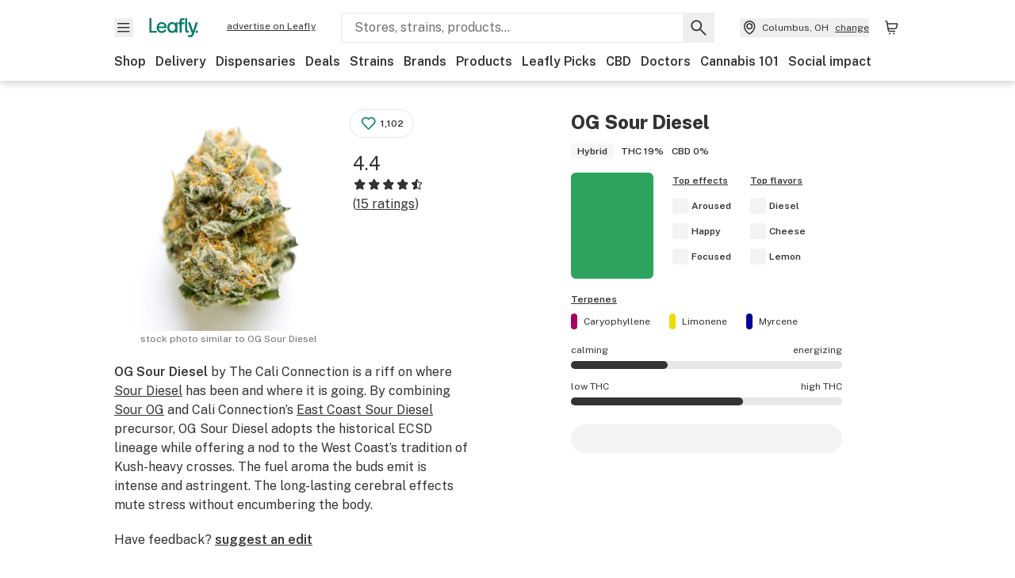

--- FILE ---
content_type: text/html; charset=utf-8
request_url: https://www.leafly.com/strains/og-sour-diesel
body_size: 31006
content:
<!DOCTYPE html><html lang="en"><head><meta charSet="utf-8" data-next-head=""/><meta name="viewport" content="width=device-width, initial-scale=1" class="jsx-3234670467" data-next-head=""/><link rel="apple-touch-icon" sizes="180x180" href="https://public.leafly.com/favicon/apple-touch-icon.png" class="jsx-3234670467" data-next-head=""/><link rel="apple-touch-icon" sizes="167x167" href="https://public.leafly.com/favicon/favicon-167x167.png" class="jsx-3234670467" data-next-head=""/><link rel="icon" type="image/png" sizes="32x32" href="https://public.leafly.com/favicon/favicon-32x32.png" class="jsx-3234670467" data-next-head=""/><link rel="icon" type="image/png" sizes="16x16" href="https://public.leafly.com/favicon/favicon-16x16.png" class="jsx-3234670467" data-next-head=""/><link rel="icon" type="image/png" sizes="48x48" href="https://public.leafly.com/favicon/favicon-48x48.png" class="jsx-3234670467" data-next-head=""/><link rel="icon" type="image/png" sizes="192x192" href="https://public.leafly.com/favicon/favicon-192x192.png" class="jsx-3234670467" data-next-head=""/><link rel="mask-icon" href="https://public.leafly.com/favicon/safari-pinned-tab.svg" color="#034638" class="jsx-3234670467" data-next-head=""/><link rel="shortcut icon" href="https://public.leafly.com/favicon/favicon.ico" class="jsx-3234670467" data-next-head=""/><meta name="mobile-web-app-capable" content="yes" class="jsx-3234670467" data-next-head=""/><meta name="apple-mobile-web-app-title" content="Leafly" class="jsx-3234670467" data-next-head=""/><meta name="application-name" content="Leafly" class="jsx-3234670467" data-next-head=""/><meta name="theme-color" content="#034638" class="jsx-3234670467" data-next-head=""/><meta property="og:site_name" content="Leafly" class="jsx-3234670467" data-next-head=""/><meta name="twitter:card" content="summary" class="jsx-3234670467" data-next-head=""/><meta name="twitter:site" content="@Leafly" class="jsx-3234670467" data-next-head=""/><meta property="og:type" content="website" class="jsx-3234670467" data-next-head=""/><meta name="twitter:app:country" content="US" class="jsx-3234670467" data-next-head=""/><meta name="twitter:app:id:iphone" content="416456429" class="jsx-3234670467" data-next-head=""/><meta name="twitter:app:id:ipad" content="416456429" class="jsx-3234670467" data-next-head=""/><meta name="twitter:app:id:googleplay" content="leafly.android" class="jsx-3234670467" data-next-head=""/><meta name="x-country-code" content="US" class="jsx-3234670467" data-next-head=""/><title data-next-head="">OG Sour Diesel Weed Strain Information | Leafly</title><link rel="canonical" href="https://www.leafly.com/strains/og-sour-diesel" data-next-head=""/><meta name="description" content="OG Sour Diesel by The Cali Connection is a riff on where Sour Diesel has been and where it is going. By combining Sour OG and Cali Connection’s East Coast Sour Diesel precursor, OG Sour Diesel adopts the historical ECSD lineage while offering a nod to the West Coast’s tradition of Kush-heavy crosses..." data-next-head=""/><meta property="og:title" content="OG Sour Diesel Weed Strain Information | Leafly" data-next-head=""/><meta property="og:description" content="OG Sour Diesel by The Cali Connection is a riff on where Sour Diesel has been and where it is going. By combining Sour OG and Cali Connection’s East Coast Sour Diesel precursor, OG Sour Diesel adopts the historical ECSD lineage while offering a nod to the West Coast’s tradition of Kush-heavy crosses..." data-next-head=""/><meta property="og:url" content="https://www.leafly.com/strains/og-sour-diesel" data-next-head=""/><meta property="og:image" content="https://images.leafly.com/flower-images/defaults/generic/strain-27.png?auto=compress&amp;w=1200&amp;h=630&amp;fit=crop&amp;bg=FFFFFF&amp;fit=fill" data-next-head=""/><meta property="og:type" content="webpage" data-next-head=""/><link href="https://www.leafly.com/strains/og-sour-diesel" hrefLang="en-us" rel="alternate" data-next-head=""/><link href="https://www.leafly.ca/strains/og-sour-diesel" hrefLang="en-ca" rel="alternate" data-next-head=""/><link as="image" rel="preload" href="https://images.leafly.com/flower-images/defaults/generic/strain-27.png?auto=compress%2Cformat&amp;w=295&amp;dpr=1" media="(max-width: 1024px) and (max-resolution: 1.99x), (max-width: 1024px) and (-webkit-max-device-pixel-ratio: 1.99)" data-next-head=""/><link as="image" rel="preload" href="https://images.leafly.com/flower-images/defaults/generic/strain-27.png?auto=compress%2Cformat&amp;w=295&amp;dpr=2" media="(max-width: 1024px) and (min-resolution: 2x), (max-width: 1024px) and (-webkit-min-device-pixel-ratio: 2)" data-next-head=""/><link as="image" rel="preload" href="https://images.leafly.com/flower-images/defaults/generic/strain-27.png?auto=compress%2Cformat&amp;w=350&amp;dpr=1" media="(min-width: 1025px) and (max-resolution: 1.99x), (min-width: 1025px) and (-webkit-max-device-pixel-ratio: 1.99)" data-next-head=""/><link as="image" rel="preload" href="https://images.leafly.com/flower-images/defaults/generic/strain-27.png?auto=compress%2Cformat&amp;w=350&amp;dpr=2" media="(min-width: 1025px) and (min-resolution: 2x), (min-width: 1025px) and (-webkit-min-device-pixel-ratio: 2)" data-next-head=""/><link rel="preconnect" href="https://public.leafly.com"/><link rel="dns-prefetch" href="https://auth.split.io"/><link rel="dns-prefetch" href="https://cdn.split.io"/><link rel="dns-prefetch" href="https://consumer-api.leafly.com"/><link rel="dns-prefetch" href="https://directus-media.leafly.com"/><link rel="dns-prefetch" href="https://leafly-production.imgix.net"/><link rel="dns-prefetch" href="https://leafly-public.imgix.net"/><link rel="dns-prefetch" href="https://maps.googleapis.com"/><link rel="dns-prefetch" href="https://public.leafly.com"/><link rel="dns-prefetch" href="https://securepubads.g.doubleclick.net"/><link rel="dns-prefetch" href="https://www.google-analytics.com"/><link rel="dns-prefetch" href="https://www.googletagmanager.com"/><meta name="x-country-code" content="US"/><link rel="preload" href="https://public.leafly.com/web-web/_next/static/media/8bf7b2ceda89477b-s.p.woff2" as="font" type="font/woff2" crossorigin="anonymous" data-next-font="size-adjust"/><link rel="preload" href="https://public.leafly.com/web-web/_next/static/css/d3bcca2176adb405.css" as="style"/><link rel="preload" href="https://public.leafly.com/web-web/_next/static/css/321a1ec594190956.css" as="style"/><script type="application/ld+json" data-next-head="">{"@context":"https://schema.org","@type":"Product","name":"OG Sour Diesel","description":"OG Sour Diesel by The Cali Connection is a riff on where Sour Diesel has been and where it is going. By combining Sour OG and Cali Connection’s East Coast Sour Diesel precursor, OG Sour Diesel adopts the historical ECSD lineage while offering a nod to the West Coast’s tradition of Kush-heavy crosses. The fuel aroma the buds emit is intense and astringent. The long-lasting cerebral effects mute stress without encumbering the body.","category":"Cannabis Strain","image":"https://images.leafly.com/flower-images/defaults/generic/strain-27.png","aggregateRating":{"@type":"AggregateRating","bestRating":5,"ratingValue":4.4,"reviewCount":15},"review":[{"@type":"Review","author":{"@type":"Person","name":"H........4"},"datePublished":"2026-01-17T07:46:31.580Z","reviewBody":"Great strain got a qp of it it’s fire highly recommend leaves your body relaxed and very potent good for a long day after work helps with sleep also💯","reviewRating":{"@type":"Rating","bestRating":5,"ratingValue":5}},{"@type":"Review","author":{"@type":"Person","name":"c........1"},"datePublished":"2024-02-01T01:52:13.499Z","reviewBody":"I just feel overall good . The taste is explosive with a hint of sweetness, as a tree fruit . Definitely will make you say “fuck the light bill we gonna light these candles and make love all night”  😂 just frees you of stress and depression anxiety from things. If u had a bad day , smoke this. Youll have a way better night and wake up with a confident character to take on whatever problem comes your way. Super weed","reviewRating":{"@type":"Rating","bestRating":5,"ratingValue":4}},{"@type":"Review","author":{"@type":"Person","name":"s........8"},"datePublished":"2021-11-27T02:37:06.873Z","reviewBody":"Alright...SO! Got me a Gram o&apos; Concentrate, from my local Dispensary (The Botanist, Montville, CT). As soon as I got Home, with my Lil&apos; Treasure, I cracked open the seal, &amp; IMMEDIATELY smelled the Sweet, Skunky, Tangerine, Sweaty aroma...I couldn&apos;t stop inhaling! It was positively energizing, &amp; led me to believe in the Potency info, on the Label (97.5% THC!!!) My Wife &amp; I were pleasantly drawn to the scent, and certainly longed to taste this Tropical Treasure! So, we each hadda Mid-Sized Dabbie-Do, utilizing the Ol&apos; Sherlock w/Health Stone attachment. About the time we stopped exhaling, a gigantic punch of HAPPY, Uplifting, Tingly Energy hit us, square between the eyes. We tasted Fuel, Sweat, Tangerines, A Touch o&apos; Pine, &amp; just a SMIDGEN of Sweet, Sugary Lime. About 5 mins in, the Relaxation flows over ya, head-to-toe, similar to smashing an egg, on your head! The &quot;feelgoods&quot; simply MELT over you, as if you had warm, salted water (say, heated Pacific Ocean Water) poured gently over you, as someone moderately massages your Shoulders, for ya! Listen, I HIGHLY recommend grabbing you some OG Sour Diesel, and heading out, for a Space Walk, My Friends...Enjoy, and Pay It Forward, Folks! 🤝🏼🤝🏼","reviewRating":{"@type":"Rating","bestRating":5,"ratingValue":5}}]}</script><link rel="stylesheet" href="https://public.leafly.com/web-web/_next/static/css/d3bcca2176adb405.css" data-n-g=""/><link rel="stylesheet" href="https://public.leafly.com/web-web/_next/static/css/321a1ec594190956.css"/><noscript data-n-css=""></noscript><script defer="" noModule="" src="https://public.leafly.com/web-web/_next/static/chunks/polyfills-42372ed130431b0a.js"></script><script defer="" src="https://public.leafly.com/web-web/_next/static/chunks/96666.4935e7477441f03f.js"></script><script defer="" src="https://public.leafly.com/web-web/_next/static/chunks/16694.fd886ec5d3a7b278.js"></script><script defer="" src="https://public.leafly.com/web-web/_next/static/chunks/50629.af689dde68718e8e.js"></script><script defer="" src="https://public.leafly.com/web-web/_next/static/chunks/25756.3ffb9fa8ce1e4c00.js"></script><script defer="" src="https://public.leafly.com/web-web/_next/static/chunks/66855.bf701c828cf7f66b.js"></script><script defer="" src="https://public.leafly.com/web-web/_next/static/chunks/19948-17637842303cf33a.js"></script><script defer="" src="https://public.leafly.com/web-web/_next/static/chunks/76099.b9dd0a6b43af3760.js"></script><script defer="" src="https://public.leafly.com/web-web/_next/static/chunks/64480.4396230253c8817d.js"></script><script defer="" src="https://public.leafly.com/web-web/_next/static/chunks/57634.d11607925bf94891.js"></script><script defer="" src="https://public.leafly.com/web-web/_next/static/chunks/53582.e2196ce7562c1376.js"></script><script defer="" src="https://public.leafly.com/web-web/_next/static/chunks/65685.90f273f1a886b8db.js"></script><script defer="" src="https://public.leafly.com/web-web/_next/static/chunks/72062.ea6c099edfb5c3b3.js"></script><script src="https://public.leafly.com/web-web/_next/static/chunks/webpack-3ba20a8f3c2faf03.js" defer=""></script><script src="https://public.leafly.com/web-web/_next/static/chunks/framework-9cbbce03460a33cd.js" defer=""></script><script src="https://public.leafly.com/web-web/_next/static/chunks/main-e62612fa6d5d7a0e.js" defer=""></script><script src="https://public.leafly.com/web-web/_next/static/chunks/pages/_app-f8610d6143d86328.js" defer=""></script><script src="https://public.leafly.com/web-web/_next/static/chunks/57055-f7cd2ba0594fef4e.js" defer=""></script><script src="https://public.leafly.com/web-web/_next/static/chunks/82012-9897116974a81728.js" defer=""></script><script src="https://public.leafly.com/web-web/_next/static/chunks/92882-8ccdb96119500dfc.js" defer=""></script><script src="https://public.leafly.com/web-web/_next/static/chunks/26628-963b0058cbfd0733.js" defer=""></script><script src="https://public.leafly.com/web-web/_next/static/chunks/98391-e8391aca739f0987.js" defer=""></script><script src="https://public.leafly.com/web-web/_next/static/chunks/82829-e01bc4a5f8c1f185.js" defer=""></script><script src="https://public.leafly.com/web-web/_next/static/chunks/39543-06bf600404c17dc5.js" defer=""></script><script src="https://public.leafly.com/web-web/_next/static/chunks/28266-7cfb5f594cbf64b0.js" defer=""></script><script src="https://public.leafly.com/web-web/_next/static/chunks/43639-1d243834f8bc873b.js" defer=""></script><script src="https://public.leafly.com/web-web/_next/static/chunks/pages/strains/%5BstrainSlug%5D-30b4b4e60c29ff25.js" defer=""></script><script src="https://public.leafly.com/web-web/_next/static/02a0137dc07a09057d41d9b629d634bf48c3c75a/_buildManifest.js" defer=""></script><script src="https://public.leafly.com/web-web/_next/static/02a0137dc07a09057d41d9b629d634bf48c3c75a/_ssgManifest.js" defer=""></script><style id="__jsx-3856579990">:root{--app-banner-height:0px}@media(min-width:1025px){:root{--app-banner-height:0px}}</style><style id="__jsx-455919603">:root{--header-height:calc(56px + 36px)}@media(min-width:1025px){:root{--header-height:112px}}</style><style id="__jsx-b8a40173b34dbe4">.yarl__button.yarl__navigation_prev:focus-visible,.yarl__button.yarl__navigation_next:focus-visible{outline:auto}</style><style id="__jsx-3340582426">.carousel__card.jsx-3340582426{width:250px}@media only screen and (min-width:1025px){.carousel__card.jsx-3340582426{width:calc(25% - 9px)}}</style><style id="__jsx-3234670467">html{font-family:'Public Sans', 'Public Sans Fallback'}</style></head><body><noscript><iframe height="0" src="https://www.googletagmanager.com/ns.html?id=GTM-NN27SHZ" style="display:none;visibility:hidden" title="No content" width="0"></iframe></noscript><div id="__next"><div aria-hidden="false" id="modal-frame"><div class="p-lg pr-xxl text-xs text-white bg-default rounded z-[2147483647] shadow-low fixed md:w-[300px]
         bottom-[0.5rem]  right-[0.5rem]  left-[0.5rem]
         md:bottom-[1rem] md:right-[1rem] md:left-[auto] hidden"><div>We use cookies for certain features and to improve your experience. See our <a href="/info/privacy-policy#cookies">Cookie Policy</a> and<!-- --> <a href="/info/privacy-policy">Privacy Policy</a> to learn more</div><button aria-label="Close privacy and cookie policy notice" class="absolute m-sm right-0 text-white top-0"><svg xmlns="http://www.w3.org/2000/svg" viewBox="0 0 24 24" height="16" width="16"><path fill="currentColor" fill-rule="evenodd" d="m11.75 10.689 6.47-6.47a.749.749 0 1 1 1.06 1.06l-6.47 6.47 6.47 6.47a.749.749 0 1 1-1.06 1.06l-6.47-6.468-6.47 6.469a.749.749 0 1 1-1.06-1.06l6.469-6.47-6.47-6.47a.749.749 0 1 1 1.06-1.06l6.47 6.469z" clip-rule="evenodd"></path></svg></button></div><div class="jsx-455919603 transition-[padding-top] motion-reduce:transition-none pt-[calc(var(--app-banner-height,0px)+52px+36px)] lg:pt-[calc(var(--app-banner-height,0px)+106px)]"><div data-testid="header" id="header-container" class="jsx-455919603 z-header w-full bg-white top-0 fixed transition-transform motion-reduce:transition-none transform lg:transform-none translate-y-[-82px]"><div data-testid="header-banner" aria-hidden="true" class="jsx-3856579990 w-full lg:overflow-hidden lg:h-0"><div class="jsx-3856579990 bg-white flex justify-between items-center py-md px-4 border border-light-grey"><div class="jsx-3856579990 flex items-center"><button aria-label="Close app download banner" data-testid="dismiss-app-banner" class="jsx-3856579990 text-default"><svg xmlns="http://www.w3.org/2000/svg" viewBox="0 0 24 24" width="15.3" height="15.3"><path fill="currentColor" fill-rule="evenodd" d="m11.75 10.689 6.47-6.47a.749.749 0 1 1 1.06 1.06l-6.47 6.47 6.47 6.47a.749.749 0 1 1-1.06 1.06l-6.47-6.468-6.47 6.469a.749.749 0 1 1-1.06-1.06l6.469-6.47-6.47-6.47a.749.749 0 1 1 1.06-1.06l6.47 6.469z" clip-rule="evenodd"></path></svg></button><div style="height:56px" class="jsx-3856579990 flex items-center ml-4"><svg xmlns="http://www.w3.org/2000/svg" fill="none" viewBox="0 0 56 57" width="56" height="56"><rect width="56" height="56" y="0.086" fill="#017C6B" rx="12"></rect><path fill="#F6F6F6" fill-rule="evenodd" d="M12.361 33.122V31.49H7.937v-11.2h-1.71v12.833zm23.787-11.188h1.356v-1.63h-1.963c-1.32 0-2.175 1.02-2.175 2.295v1.344h-1.363v1.54h1.363v7.629h1.797l.008-7.628h2.239v-1.54h-2.24l-.007-.993c0-.778.358-1.017.985-1.017m1.988 9.118V20.303h1.696v10.142c0 .748.213 1.036.57 1.036h.777v1.63h-.908c-2.135 0-2.135-2.059-2.135-2.059m11.632-7.696-3.501 10.457c-.54 1.674-1.468 2.976-3.446 2.976-1.16 0-1.974-.625-2.234-.907l.782-1.373c.298.244.782.545 1.378.545.782 0 1.378-.677 1.657-1.504l.261-.79h-.587l-3.26-9.404h2.067l2.423 7.545h.028l2.44-7.546zm-.896 9.755c-.535 0-.916-.376-.916-.91 0-.538.374-.909.916-.909.535 0 .897.37.897.91 0 .533-.362.909-.897.909m-24.756-4.877c0 1.842 1.121 3.14 2.7 3.14 1.577 0 2.642-1.298 2.642-3.14 0-1.862-1.065-3.14-2.642-3.14-1.598 0-2.7 1.278-2.7 3.14m5.369-3.395.144-1.306h1.75v9.401h-1.75l-.17-1.35c-.487.841-1.446 1.538-2.948 1.538-2.433 0-4.334-1.955-4.334-4.888 0-2.953 1.958-4.89 4.43-4.89 1.291 0 2.38.51 2.878 1.495m-7.933 3.865h-7.269c.155 1.673 1.087 2.782 2.931 2.782.912 0 1.863-.45 2.27-1.372h1.923c-.486 1.974-2.384 3.008-4.212 3.008-2.99 0-4.834-1.955-4.834-4.926 0-2.858 2.019-4.851 4.679-4.851 2.42 0 4.51 1.442 4.523 4.754 0 .195 0 .386-.01.605m-1.872-1.448c-.04-1.241-.99-2.35-2.582-2.35-1.437 0-2.446.92-2.737 2.35z" clip-rule="evenodd"></path></svg><div class="jsx-3856579990 flex flex-col ml-3"><p class="jsx-3856579990 text-sm font-bold mb-0 text-default">Leafly</p><div aria-label="Rating: 4.8 out fo 5 stars" role="img" class="jsx-3856579990 leading-[0]"><div class="jsx-3856579990 inline-block"><svg xmlns="http://www.w3.org/2000/svg" viewBox="0 0 24 24" height="12" width="12" class="fill-[#1274b8]"><path fill-rule="evenodd" d="m8.371 8.073 2.192-4.348a1.333 1.333 0 0 1 2.372 0l2.196 4.35 4.158.412a1.324 1.324 0 0 1 .821 2.258l-3.457 3.426 1.282 4.66a1.327 1.327 0 0 1-1.876 1.53l-4.31-2.135-4.3 2.13a1.33 1.33 0 0 1-1.434-.156 1.33 1.33 0 0 1-.446-1.372l1.283-4.659-3.46-3.427a1.321 1.321 0 0 1 .809-2.256z" clip-rule="evenodd"></path></svg></div><div class="jsx-3856579990 inline-block"><svg xmlns="http://www.w3.org/2000/svg" viewBox="0 0 24 24" height="12" width="12" class="fill-[#1274b8]"><path fill-rule="evenodd" d="m8.371 8.073 2.192-4.348a1.333 1.333 0 0 1 2.372 0l2.196 4.35 4.158.412a1.324 1.324 0 0 1 .821 2.258l-3.457 3.426 1.282 4.66a1.327 1.327 0 0 1-1.876 1.53l-4.31-2.135-4.3 2.13a1.33 1.33 0 0 1-1.434-.156 1.33 1.33 0 0 1-.446-1.372l1.283-4.659-3.46-3.427a1.321 1.321 0 0 1 .809-2.256z" clip-rule="evenodd"></path></svg></div><div class="jsx-3856579990 inline-block"><svg xmlns="http://www.w3.org/2000/svg" viewBox="0 0 24 24" height="12" width="12" class="fill-[#1274b8]"><path fill-rule="evenodd" d="m8.371 8.073 2.192-4.348a1.333 1.333 0 0 1 2.372 0l2.196 4.35 4.158.412a1.324 1.324 0 0 1 .821 2.258l-3.457 3.426 1.282 4.66a1.327 1.327 0 0 1-1.876 1.53l-4.31-2.135-4.3 2.13a1.33 1.33 0 0 1-1.434-.156 1.33 1.33 0 0 1-.446-1.372l1.283-4.659-3.46-3.427a1.321 1.321 0 0 1 .809-2.256z" clip-rule="evenodd"></path></svg></div><div class="jsx-3856579990 inline-block"><svg xmlns="http://www.w3.org/2000/svg" viewBox="0 0 24 24" height="12" width="12" class="fill-[#1274b8]"><path fill-rule="evenodd" d="m8.371 8.073 2.192-4.348a1.333 1.333 0 0 1 2.372 0l2.196 4.35 4.158.412a1.324 1.324 0 0 1 .821 2.258l-3.457 3.426 1.282 4.66a1.327 1.327 0 0 1-1.876 1.53l-4.31-2.135-4.3 2.13a1.33 1.33 0 0 1-1.434-.156 1.33 1.33 0 0 1-.446-1.372l1.283-4.659-3.46-3.427a1.321 1.321 0 0 1 .809-2.256z" clip-rule="evenodd"></path></svg></div><div class="jsx-3856579990 inline-block"><svg xmlns="http://www.w3.org/2000/svg" viewBox="0 0 24 24" height="12" width="12" class="fill-[#1274b8]"><path fill-rule="evenodd" d="m8.371 8.073 2.192-4.348a1.333 1.333 0 0 1 2.372 0l2.196 4.35 4.158.412a1.324 1.324 0 0 1 .821 2.258l-3.457 3.426 1.282 4.66a1.327 1.327 0 0 1-1.876 1.53l-4.31-2.135-4.3 2.13a1.33 1.33 0 0 1-1.434-.156 1.33 1.33 0 0 1-.446-1.372l1.283-4.659-3.46-3.427a1.321 1.321 0 0 1 .809-2.256z" clip-rule="evenodd"></path></svg></div></div><p class="jsx-3856579990 text-xs mb-0 text-default">Shop legal, local weed.</p></div></div></div><a href="https://onelink.to/leaflysmartbanner" target="_blank" rel="noreferrer" class="jsx-3856579990 text-sm font-bold text-[#1274b8]">Open</a></div></div><header class="jsx-455919603 shadow-low relative"><div class="jsx-455919603 container pt-lg"><div class="jsx-455919603 flex flex-wrap justify-between items-center"><div class="jsx-455919603 flex"><div class="flex flex-shrink-0 relative mr-lg header__menu"><button data-testid="Menu" aria-label="Open site navigation"><svg xmlns="http://www.w3.org/2000/svg" viewBox="0 0 24 24" height="24" width="24"><path fill-rule="evenodd" d="M4.75 17.5h14a.75.75 0 0 0 0-1.5h-14a.75.75 0 0 0 0 1.5m0-5h14a.75.75 0 0 0 0-1.5h-14a.75.75 0 0 0 0 1.5m0-5h14a.75.75 0 0 0 0-1.5h-14a.75.75 0 0 0 0 1.5" clip-rule="evenodd"></path></svg><div class="jsx-455919603 absolute top-[1px] right-[1px]"></div></button></div><a data-testid="logo" aria-label="Leafly" class="text-green flex-shrink-0 header__logo" href="/"><svg xmlns="http://www.w3.org/2000/svg" viewBox="0 0 288.15 112.94" width="70" height="24"><path d="M281.28 87.61c-4.1 0-7-3-7-7.28s2.87-7.28 7-7.28 6.87 3 6.87 7.28-2.77 7.28-6.87 7.28M154.64 24.56l-.94 8.59c-3.24-6.47-10.31-9.82-18.71-9.82-16.07 0-28.81 12.73-28.81 32.14s12.36 32.14 28.19 32.14c9.77 0 16-4.58 19.16-10.11l1.11 8.88H166V24.56zM136 76.12c-10.5 0-18-8.64-18-20.9s7.34-20.9 18-20.9 17.58 8.51 17.58 20.9-7.13 20.9-17.58 20.9M212.15 0v72.54s0 13.89 15.53 13.89h6.6v-11h-5.65c-2.59 0-4.14-2-4.14-7V0z" class="logo_svg__cls-1"></path><path d="m288.15 24.56-23.27 68.8c-3.58 11-9.75 19.58-22.89 19.58a21.3 21.3 0 0 1-14.85-6l5.2-9a14.8 14.8 0 0 0 9.16 3.59c5.19 0 9.15-4.46 11-9.9l1.73-5.2h-3.9l-21.65-61.87h13.73l16.1 49.65h.19l16.21-49.65zM44 75.43v11H0V0h12.36v75.43zm58-16.84H55.63c1 11 6.93 18.31 18.68 18.31 5.82 0 11.88-3 14.48-9H101c-3.09 13-15.19 19.79-26.84 19.79-19 0-30.81-12.86-30.81-32.41 0-18.81 12.87-31.92 29.82-31.92 15.42 0 28.75 9.49 28.83 31.28zm-12-9.53c-.22-8.16-6.28-15.46-16.43-15.46-9.16 0-15.59 6.06-17.44 15.46zM198.67 11H208V0h-13.5c-9.07 0-15 6.89-15 15.49v9.07h-9.37V35h9.37v51.43h12.4L192 35h15.4V24.56H192v-6.69c-.1-5.25 2.36-6.87 6.67-6.87" class="logo_svg__cls-1"></path></svg></a><a href="https://success.leafly.com/biz?utm_source=site_header&amp;utm_medium=header&amp;utm_campaign=sell_on_leafly&amp;utm_content=SOL" class="hidden lg:block flex-shrink-0 text-xs mx-xxl underline">advertise on Leafly</a></div><div class="jsx-455919603 hidden lg:block flex-1"><div id="global-search" class="flex-grow basis-full h-[50px] md:h-auto lg:basis-[initial] lg:relative lg:mr-xxl order-[20] lg:order-[0] overflow-hidden md:overflow-visible" data-testid="global-search-container"><form id="global-search__form" class="w-full mt-md lg:mt-none transition-transform motion-reduce:transition-none" role="search" action="/search" method="get"><div class="relative bg-white form__field"><input class="pr-[74px] text-sm border rounded bg-leafly-white border-light-grey py-xs lg:bg-white focus:bg-leafly-white" placeholder="Stores, strains, products..." type="search" autoComplete="off" aria-label="Search Leafly" data-testid="global-search-input" required="" name="q"/><div class="absolute top-0 right-0 flex h-full text-default"><button id="global-search__clear" class="hidden px-sm" type="button" aria-label="Clear search"><svg xmlns="http://www.w3.org/2000/svg" viewBox="0 0 24 24" class="flex-shrink-0 block search__icon" height="18" width="18"><path fill="currentColor" fill-rule="evenodd" d="m11.75 10.689 6.47-6.47a.749.749 0 1 1 1.06 1.06l-6.47 6.47 6.47 6.47a.749.749 0 1 1-1.06 1.06l-6.47-6.468-6.47 6.469a.749.749 0 1 1-1.06-1.06l6.469-6.47-6.47-6.47a.749.749 0 1 1 1.06-1.06l6.47 6.469z" clip-rule="evenodd"></path></svg></button><button id="global-search__submit" class="px-sm" type="submit" aria-label="Search Leafly"><svg xmlns="http://www.w3.org/2000/svg" viewBox="0 0 32 32" class="flex-shrink-0 block search__icon" height="24" width="24"><path d="m28.416 26.784-8.768-8.768a9.13 9.13 0 0 0 1.92-5.6c0-5.056-4.128-9.184-9.184-9.184-5.088 0-9.216 4.128-9.216 9.184S7.296 21.6 12.352 21.6c2.016 0 4-.672 5.6-1.92l8.768 8.8a1.16 1.16 0 0 0 1.664 0c.224-.224.352-.512.352-.832a1.05 1.05 0 0 0-.32-.864m-16.064-7.552c-3.744 0-6.816-3.072-6.816-6.816S8.608 5.6 12.352 5.6s6.816 3.072 6.816 6.816-3.04 6.816-6.816 6.816"></path></svg></button></div></div></form></div></div><div class="jsx-455919603 flex items-center justify-center"><div data-testid="global-slim-search-container" class="lg:hidden"><button class="flex items-center justify-center mr-xl" aria-label="Search Leafly" type="button"><svg xmlns="http://www.w3.org/2000/svg" viewBox="0 0 32 32" class="flex-shrink-0 block search__icon" height="24" width="24"><path d="m28.416 26.784-8.768-8.768a9.13 9.13 0 0 0 1.92-5.6c0-5.056-4.128-9.184-9.184-9.184-5.088 0-9.216 4.128-9.216 9.184S7.296 21.6 12.352 21.6c2.016 0 4-.672 5.6-1.92l8.768 8.8a1.16 1.16 0 0 0 1.664 0c.224-.224.352-.512.352-.832a1.05 1.05 0 0 0-.32-.864m-16.064-7.552c-3.744 0-6.816-3.072-6.816-6.816S8.608 5.6 12.352 5.6s6.816 3.072 6.816 6.816-3.04 6.816-6.816 6.816"></path></svg></button></div><button data-testid="location_indicator" class="flex items-center text-xs header__location" aria-label="Change location. "><svg xmlns="http://www.w3.org/2000/svg" viewBox="0 0 24 24" width="24" height="24" id="location-icon"><path fill-rule="evenodd" d="M12.179 14.143a3.964 3.964 0 1 0-3.965-3.964 3.964 3.964 0 0 0 3.965 3.964m0-1.5a2.465 2.465 0 1 1 0-4.93 2.465 2.465 0 0 1 0 4.93" clip-rule="evenodd"></path><path fill-rule="evenodd" d="M19.358 10.179a7.179 7.179 0 1 0-14.358 0c0 6.016 5.248 9.413 6.541 10.152.395.225.88.225 1.275 0 1.293-.738 6.542-4.134 6.542-10.152m-7.179 8.787c1.29-.756 5.679-3.671 5.679-8.787a5.68 5.68 0 0 0-11.358 0c0 5.115 4.389 8.031 5.679 8.787" clip-rule="evenodd"></path></svg><div class="hidden lg:flex items-center ml-xs overflow-hidden transition-[width,opacity] max-w-[34vw]"><div class="font-bold lg:font-normal text-green lg:text-default underline lg:no-underline truncate">Columbus, OH</div><div class="hidden lg:block underline ml-sm">change</div></div></button><nav class="flex-shrink-0 relative ml-lg" aria-label="Cart"><a data-testid="cart-icon-link" href="/bag" class="flex items-center relative" aria-label="Shopping bag. 0 items in cart"><svg xmlns="http://www.w3.org/2000/svg" width="24" height="24" fill="none"><path d="M5.442 4.5a.305.305 0 0 1 .301.254l1.855 10.902a1.806 1.806 0 0 0 1.78 1.503h6.978a.75.75 0 0 0 0-1.5H9.378a.305.305 0 0 1-.301-.254L7.222 4.502A1.806 1.806 0 0 0 5.442 3H4.75a.75.75 0 0 0 0 1.5zM9.762 18.473a1.014 1.014 0 1 1 0 2.027 1.014 1.014 0 0 1 0-2.027M15.168 18.473a1.014 1.014 0 1 1 0 2.027 1.014 1.014 0 0 1 0-2.027" clip-rule="evenodd"></path><path d="M18.71 7.66H6.872a.75.75 0 0 1 0-1.5h12.122a1.278 1.278 0 0 1 1.24 1.587l-1.02 4.08a2.86 2.86 0 0 1-2.774 2.166H7.948a.75.75 0 0 1 0-1.5h8.49a1.36 1.36 0 0 0 1.32-1.03z" clip-rule="evenodd"></path></svg><div class="absolute flex items-center justify-center leading-none opacity-100 pointer-events-none rounded-full text-white text-xs bg-green" style="min-height:20px;min-width:20px;opacity:0;right:-12px;top:-8px;transition:opacity 250ms linear"></div></a></nav></div></div><nav class="flex overflow-x-auto whitespace-nowrap" id="global-header-nav-links" data-testid="global-header-nav-links" aria-label="Popular pages"><a class="mr-md py-md font-bold whitespace-nowrap hover:underline" data-testid="shop" href="/shop">Shop</a><a class="mr-md py-md font-bold whitespace-nowrap hover:underline" data-testid="delivery" href="/delivery">Delivery</a><a class="mr-md py-md font-bold whitespace-nowrap hover:underline" data-testid="dispensaries" href="/dispensaries">Dispensaries</a><a class="mr-md py-md font-bold whitespace-nowrap hover:underline" data-testid="deals" href="/deals">Deals</a><a class="mr-md py-md font-bold whitespace-nowrap hover:underline" data-testid="strains" href="/strains/lists">Strains</a><a class="mr-md py-md font-bold whitespace-nowrap hover:underline" data-testid="brands" href="/brands">Brands</a><a class="mr-md py-md font-bold whitespace-nowrap hover:underline" data-testid="products" href="/products">Products</a><a class="mr-md py-md font-bold whitespace-nowrap hover:underline" data-testid="leafly-picks" href="/news/tags/leafly-picks">Leafly Picks</a><a class="mr-md py-md font-bold whitespace-nowrap hover:underline" data-testid="cbd" href="/cbd-stores">CBD</a><a class="mr-md py-md font-bold whitespace-nowrap hover:underline" data-testid="doctors" href="/medical-marijuana-doctors">Doctors</a><a class="mr-md py-md font-bold whitespace-nowrap hover:underline" data-testid="cannabis-101" href="/news/cannabis-101">Cannabis 101</a><a class="mr-md py-md font-bold whitespace-nowrap hover:underline" data-testid="social-impact" href="/social-impact">Social impact</a></nav></div></header></div><div data-focus-guard="true" tabindex="-1" style="width:1px;height:0px;padding:0;overflow:hidden;position:fixed;top:1px;left:1px"></div><div data-focus-lock-disabled="disabled"><div class="bg-white inset-y-0 left-0 fixed transition-transform motion-reduce:transition-none overflow-auto z-modal translate-x-[-100%]" style="width:320px"></div></div><div data-focus-guard="true" tabindex="-1" style="width:1px;height:0px;padding:0;overflow:hidden;position:fixed;top:1px;left:1px"></div><div data-focus-guard="true" tabindex="-1" style="width:1px;height:0px;padding:0;overflow:hidden;position:fixed;top:1px;left:1px"></div><div data-focus-lock-disabled="disabled"><div class="bg-white inset-y-0 left-0 fixed transition-transform motion-reduce:transition-none overflow-auto z-modal translate-x-[-100%]" style="width:320px"><nav aria-label="Site" class="p-xl"><div class="flex items-center justify-between pb-5"><span class="text-green"><svg xmlns="http://www.w3.org/2000/svg" viewBox="0 0 288.15 112.94" width="55" height="24"><path d="M281.28 87.61c-4.1 0-7-3-7-7.28s2.87-7.28 7-7.28 6.87 3 6.87 7.28-2.77 7.28-6.87 7.28M154.64 24.56l-.94 8.59c-3.24-6.47-10.31-9.82-18.71-9.82-16.07 0-28.81 12.73-28.81 32.14s12.36 32.14 28.19 32.14c9.77 0 16-4.58 19.16-10.11l1.11 8.88H166V24.56zM136 76.12c-10.5 0-18-8.64-18-20.9s7.34-20.9 18-20.9 17.58 8.51 17.58 20.9-7.13 20.9-17.58 20.9M212.15 0v72.54s0 13.89 15.53 13.89h6.6v-11h-5.65c-2.59 0-4.14-2-4.14-7V0z" class="logo_svg__cls-1"></path><path d="m288.15 24.56-23.27 68.8c-3.58 11-9.75 19.58-22.89 19.58a21.3 21.3 0 0 1-14.85-6l5.2-9a14.8 14.8 0 0 0 9.16 3.59c5.19 0 9.15-4.46 11-9.9l1.73-5.2h-3.9l-21.65-61.87h13.73l16.1 49.65h.19l16.21-49.65zM44 75.43v11H0V0h12.36v75.43zm58-16.84H55.63c1 11 6.93 18.31 18.68 18.31 5.82 0 11.88-3 14.48-9H101c-3.09 13-15.19 19.79-26.84 19.79-19 0-30.81-12.86-30.81-32.41 0-18.81 12.87-31.92 29.82-31.92 15.42 0 28.75 9.49 28.83 31.28zm-12-9.53c-.22-8.16-6.28-15.46-16.43-15.46-9.16 0-15.59 6.06-17.44 15.46zM198.67 11H208V0h-13.5c-9.07 0-15 6.89-15 15.49v9.07h-9.37V35h9.37v51.43h12.4L192 35h15.4V24.56H192v-6.69c-.1-5.25 2.36-6.87 6.67-6.87" class="logo_svg__cls-1"></path></svg></span><button aria-label="Close navigation" class="nav__close text-default" type="button"><svg xmlns="http://www.w3.org/2000/svg" viewBox="0 0 24 24" height="20" width="20"><path fill="currentColor" fill-rule="evenodd" d="m11.75 10.689 6.47-6.47a.749.749 0 1 1 1.06 1.06l-6.47 6.47 6.47 6.47a.749.749 0 1 1-1.06 1.06l-6.47-6.468-6.47 6.469a.749.749 0 1 1-1.06-1.06l6.469-6.47-6.47-6.47a.749.749 0 1 1 1.06-1.06l6.47 6.469z" clip-rule="evenodd"></path></svg></button></div><div class="flex flex-col gap-lg divide-y divide-light-grey"><ul class="flex flex-col gap-xl"><li><a data-testid="navigation-item" class="" href="https://sso.leafly.com/sign-in?rd=https%3A%2F%2Fwww.leafly.com%2Fstrains%2Fog-sour-diesel">Sign in</a></li><li><a data-testid="navigation-item" class="" href="https://sso.leafly.com/sign-up?rd=https%3A%2F%2Fwww.leafly.com%2Fstrains%2Fog-sour-diesel">Create account</a></li></ul><ul aria-label="Strains navigation" class="flex flex-col gap-lg pt-xl"><li><a data-testid="navigation-item" class="font-bold" href="/strains/lists">Strains</a></li></ul><ul aria-label="Shopping-related navigation" class="flex flex-col gap-lg pt-xl"><li class="text-xs font-extrabold uppercase text-default">Shop</li><li><a data-testid="navigation-item" class="" href="/shop?location=columbus-oh-us">Shop</a></li><li><a data-testid="navigation-item" class="" href="/delivery">Delivery</a></li><li><a data-testid="navigation-item" class="" href="/deals">Deals</a></li><li><a data-testid="navigation-item" class="" href="/dispensaries">Dispensaries</a></li><li><a data-testid="navigation-item" class="" href="/cbd-stores">CBD Stores</a></li><li><a data-testid="navigation-item" class="" href="/brands">Brands</a></li><li><a data-testid="navigation-item" class="" href="/products">Products</a></li><li><a data-testid="navigation-item" class="" href="/news/tags/leafly-picks">Leafly Picks</a></li></ul><ul aria-label="Learn-related navigation" class="flex flex-col gap-lg pt-xl"><li class="text-xs font-extrabold uppercase text-default">Learn</li><li><a data-testid="navigation-item" class="" href="/news/cannabis-101">Cannabis 101</a></li><li><a data-testid="navigation-item" class="" href="/news">News</a></li><li><a data-testid="navigation-item" class="" href="/learn">Leafly Learn</a></li><li><a data-testid="navigation-item" class="" href="/learn/beginners-guide-to-cannabis">Science of cannabis</a></li></ul><ul aria-label="Strains navigation" class="flex flex-col gap-lg pt-xl"><li><a data-testid="navigation-item" class="" href="/medical-marijuana-doctors">Doctors</a></li><li><a data-testid="navigation-item" class="" href="/social-impact">Social impact</a></li><li><a data-testid="navigation-item" class="" href="https://success.leafly.com/labs">Lab partners</a></li></ul><ul class="flex flex-col gap-xl pt-xl"><li><a data-testid="navigation-item" class="" href="https://onelink.to/leaflysidebar"><span class="flex flex-row"><svg xmlns="http://www.w3.org/2000/svg" viewBox="0 0 24 24" class="mr-xs" width="24"><g clip-path="url(#phone_mobile_svg__a)"><path d="M17.25 0H6.75a2.5 2.5 0 0 0-2.5 2.5v19a2.5 2.5 0 0 0 2.5 2.5h10.5a2.5 2.5 0 0 0 2.5-2.5v-19a2.5 2.5 0 0 0-2.5-2.5m.5 17.5a1.5 1.5 0 0 1-1.5 1.5h-8.5a1.5 1.5 0 0 1-1.5-1.5v-14A1.5 1.5 0 0 1 7.75 2h8.5a1.5 1.5 0 0 1 1.5 1.5z"></path></g><defs><clipPath id="phone_mobile_svg__a"><path fill="transparent" d="M0 0h24v24H0z"></path></clipPath></defs></svg> Download the Leafly App</span></a></li></ul><ul class="flex flex-col gap-xl pt-xl"><li><a data-testid="navigation-item" class="" href="https://success.leafly.com?utm_source=hamburger_menu&amp;utm_medium=navigation&amp;utm_campaign=sell_on_leafly&amp;utm_content=SOL">Advertise on Leafly</a></li><li aria-labelledby="nav__accordion--Country" aria-label="Change Country navigation" class="flex flex-col gap-xl"><button aria-label="Click to expand Country" class="flex flex-1 font-medium justify-between" id="nav__accordion--Country" aria-expanded="false" aria-controls="nav__Country">Country<svg xmlns="http://www.w3.org/2000/svg" aria-label="Chevron arrow pointing down" viewBox="0 0 24 24" class="transform" height="24" width="24"><path fill-rule="evenodd" d="m11.75 13.689 4.47-4.47a.749.749 0 1 1 1.06 1.06l-4.678 4.68a1.204 1.204 0 0 1-1.704 0l-4.678-4.68a.75.75 0 1 1 1.06-1.06z" clip-rule="evenodd"></path></svg></button><ul aria-labelledby="nav__accordion--Country" class="flex flex-col gap-xl py-lg bg-[#f9f9f9] hidden" id="nav__Country"><li><a data-testid="navigation-item" class="flex justify-between" href="https://www.leafly.com">Leafly.com<img data-src="https://leafly-public.imgix.net/cephalopod/images/flag-usa.png" alt="USA flag" class="lazyload rounded-full"/></a></li><li><a data-testid="navigation-item" class="flex justify-between" href="https://www.leafly.ca">Leafly.ca<img data-src="https://leafly-public.imgix.net/cephalopod/images/flag-canada.png" alt="Canadian flag" class="lazyload rounded-full"/></a></li></ul></li><li><a data-testid="navigation-item" class="" href="https://help.leafly.com">Help</a></li></ul></div></nav></div></div><div data-focus-guard="true" tabindex="-1" style="width:1px;height:0px;padding:0;overflow:hidden;position:fixed;top:1px;left:1px"></div></div><main><div><section class="container mt-xxl"><div class="flex flex-col lg:grid lg:items-start lg:grid-cols-2 gap-x-[--grid-gutter-width]"><div class="order-2 lg:row-span-1 lg:col-start-2"><div class="flex flex-col mb-lg lg:max-w-[342px] lg:mx-auto"><h1 class="heading--l">OG Sour Diesel</h1><div class="flex items-center mt-sm"><a href="/strains/lists/category/hybrid"><span class="inline-block text-xs px-sm rounded font-bold text-default bg-leafly-white">Hybrid</span></a><span class="text-xs font-bold pt-px pl-2 border border-transparent" data-testid="THC">THC<!-- --> <!-- -->19%</span><span class="text-xs font-bold pt-px pl-2 border border-transparent" data-testid="CBD">CBD<!-- --> <!-- -->0%</span></div></div></div><div class="order-1 flex items-center lg:row-span-2 lg:col-start-1 lg:items-start"><div class="w-3/5 relative"><div class="relative flex items-center justify-center mb-xl"><div class="mx-auto relative w-[295px] h-[295px] lg:w-[280px] lg:h-[280px]"><button aria-label="Click to view this photo of OG Sour Diesel" data-testid="strain-light-box-image"><div class="image-container background absolute inset-0 h-full w-full z-0 block" data-testid="image-container"><picture data-testid="image-picture-element"><source srcSet="https://images.leafly.com/flower-images/defaults/generic/strain-27.png?auto=compress%2Cformat&amp;w=350&amp;dpr=1 1x, https://images.leafly.com/flower-images/defaults/generic/strain-27.png?auto=compress%2Cformat&amp;w=350&amp;dpr=2 2x" media="(min-width: 1025px)"/><source srcSet="https://images.leafly.com/flower-images/defaults/generic/strain-27.png?auto=compress%2Cformat&amp;w=295&amp;dpr=1 1x, https://images.leafly.com/flower-images/defaults/generic/strain-27.png?auto=compress%2Cformat&amp;w=295&amp;dpr=2 2x" media="(min-width: 320px)"/><img srcSet="https://images.leafly.com/flower-images/defaults/generic/strain-27.png?auto=compress%2Cformat&amp;w=295&amp;dpr=1 1x, https://images.leafly.com/flower-images/defaults/generic/strain-27.png?auto=compress%2Cformat&amp;w=295&amp;dpr=2 2x" class="max-w-full h-full w-full origin-center no-lazyload" alt="Picture of OG Sour Diesel" style="object-fit:contain;object-position:center" data-testid="image-picture-image"/></picture></div></button></div><div data-testid="hero-image-stock-photo" class="absolute -bottom-[22px] md:bottom-0 lg:-bottom-[22px] left-0 leading-[1rem] text-center w-full p-xs text-grey text-xs">stock photo similar to <!-- -->OG Sour Diesel</div></div><div class="mb-lg mt-sm"></div></div><div class="flex flex-col-reverse w-2/5 ml-sm"><a href="/strains/og-sour-diesel#strain-reviews-section"><div class="text-xs text-sm" role="img" aria-label="Rating: 4.4 out of 5 stars based on 15 reviews"><span class="" aria-hidden="true"><span class="pr-xs text-lg block mb-xs ml-xs">4.4</span><span class="star-rating star-rating--dark block ml-xs mb-xs" style="--star-percentage:90%;--star-width:18px"></span><span class="pl-xs pb-[3px] text-sm">(<span class="underline">15<!-- --> ratings</span>)</span></span></div></a><div class="mb-lg"><button aria-label="Favorite OG Sour Diesel" aria-pressed="false" class="p-1.5 bg-white border border-light-grey flex items-center rounded-full min-w-fit py-1.5 px-md" title="Favorite OG Sour Diesel" data-testid="favorite-strain-button"><svg xmlns="http://www.w3.org/2000/svg" aria-label="heart" viewBox="0 0 24 24" class="stroke-green transition-text stroke-[1.65] duration-200 text-white" height="22" width="22"><path fill-rule="evenodd" d="m11.75 5.984.584-.583a4.783 4.783 0 0 1 7.661 1.243 4.78 4.78 0 0 1-.885 5.51l-6.818 7.114a.753.753 0 0 1-1.083 0l-6.807-7.1A4.783 4.783 0 1 1 11.167 5.4z" clip-rule="evenodd"></path></svg><span class="text-xs font-bold ml-xs">1,102</span></button></div></div></div><div class="order-3 lg:row-span-2 lg:col-start-2"><div class="lg:max-w-[342px] lg:mx-auto"><div><div class="flex mb-lg"><div class="mr-[24px]"><div class="text-white rounded-[6px] w-[104px] h-[134px] p-[6px] overflow-hidden bg-strain-hybrid" role="presentation"><div class="flex flex-col-reverse justify-between h-full transition-opacity opacity-0"><div class="text-xs leading-[1.3] text-right line-clamp-3">OG Sour Diesel</div><div class="text-center font-bold" style="font-size:46px"><span>Gsd</span></div><div class="text-xs leading-[1.3] text-left">Hybrid</div></div></div></div><div class="mr-[24px] text-xs font-bold"><div class="block font-bold underline mb-md"><a href="#strain-sensations-section">Top effects</a></div><div class="mb-md"><span data-testid="svg-icon" class="mt-[-2px] mr-xs align-middle inline-block"><svg aria-labelledby="skeleton-_R_mimiqpelm_-aria" role="img" height="20" width="20"><title id="skeleton-_R_mimiqpelm_-aria">Loading...</title><rect role="presentation" x="0" y="0" width="100%" height="100%" clip-path="url(#skeleton-_R_mimiqpelm_-diff)" style="fill:url(#skeleton-_R_mimiqpelm_-animated-diff)"></rect><defs><clipPath id="skeleton-_R_mimiqpelm_-diff"><rect rx="3" ry="3" x="0" y="0" height="100%" width="100%"></rect></clipPath><linearGradient id="skeleton-_R_mimiqpelm_-animated-diff" gradientTransform="translate(-2 0)"><stop offset="0%" stop-color="#f3f3f3" stop-opacity="1"></stop><stop offset="50%" stop-color="#ecebeb" stop-opacity="1"></stop><stop offset="100%" stop-color="#f3f3f3" stop-opacity="1"></stop><animateTransform attributeName="gradientTransform" type="translate" values="-2 0; 0 0; 2 0" dur="2s" repeatCount="indefinite"></animateTransform></linearGradient></defs></svg></span>Aroused</div><div class="mb-md"><span data-testid="svg-icon" class="mt-[-2px] mr-xs align-middle inline-block"><svg aria-labelledby="skeleton-_R_qimiqpelm_-aria" role="img" height="20" width="20"><title id="skeleton-_R_qimiqpelm_-aria">Loading...</title><rect role="presentation" x="0" y="0" width="100%" height="100%" clip-path="url(#skeleton-_R_qimiqpelm_-diff)" style="fill:url(#skeleton-_R_qimiqpelm_-animated-diff)"></rect><defs><clipPath id="skeleton-_R_qimiqpelm_-diff"><rect rx="3" ry="3" x="0" y="0" height="100%" width="100%"></rect></clipPath><linearGradient id="skeleton-_R_qimiqpelm_-animated-diff" gradientTransform="translate(-2 0)"><stop offset="0%" stop-color="#f3f3f3" stop-opacity="1"></stop><stop offset="50%" stop-color="#ecebeb" stop-opacity="1"></stop><stop offset="100%" stop-color="#f3f3f3" stop-opacity="1"></stop><animateTransform attributeName="gradientTransform" type="translate" values="-2 0; 0 0; 2 0" dur="2s" repeatCount="indefinite"></animateTransform></linearGradient></defs></svg></span>Happy</div><div class="mb-md"><span data-testid="svg-icon" class="mt-[-2px] mr-xs align-middle inline-block"><svg aria-labelledby="skeleton-_R_uimiqpelm_-aria" role="img" height="20" width="20"><title id="skeleton-_R_uimiqpelm_-aria">Loading...</title><rect role="presentation" x="0" y="0" width="100%" height="100%" clip-path="url(#skeleton-_R_uimiqpelm_-diff)" style="fill:url(#skeleton-_R_uimiqpelm_-animated-diff)"></rect><defs><clipPath id="skeleton-_R_uimiqpelm_-diff"><rect rx="3" ry="3" x="0" y="0" height="100%" width="100%"></rect></clipPath><linearGradient id="skeleton-_R_uimiqpelm_-animated-diff" gradientTransform="translate(-2 0)"><stop offset="0%" stop-color="#f3f3f3" stop-opacity="1"></stop><stop offset="50%" stop-color="#ecebeb" stop-opacity="1"></stop><stop offset="100%" stop-color="#f3f3f3" stop-opacity="1"></stop><animateTransform attributeName="gradientTransform" type="translate" values="-2 0; 0 0; 2 0" dur="2s" repeatCount="indefinite"></animateTransform></linearGradient></defs></svg></span>Focused</div></div><div class="text-xs font-bold"><div class="block font-bold underline mb-md"><a href="#strain-sensations-section">Top flavors</a></div><div class="mb-md"><span data-testid="svg-icon" class="mt-[-2px] mr-xs align-middle inline-block"><svg aria-labelledby="skeleton-_R_mqmiqpelm_-aria" role="img" height="20" width="20"><title id="skeleton-_R_mqmiqpelm_-aria">Loading...</title><rect role="presentation" x="0" y="0" width="100%" height="100%" clip-path="url(#skeleton-_R_mqmiqpelm_-diff)" style="fill:url(#skeleton-_R_mqmiqpelm_-animated-diff)"></rect><defs><clipPath id="skeleton-_R_mqmiqpelm_-diff"><rect rx="3" ry="3" x="0" y="0" height="100%" width="100%"></rect></clipPath><linearGradient id="skeleton-_R_mqmiqpelm_-animated-diff" gradientTransform="translate(-2 0)"><stop offset="0%" stop-color="#f3f3f3" stop-opacity="1"></stop><stop offset="50%" stop-color="#ecebeb" stop-opacity="1"></stop><stop offset="100%" stop-color="#f3f3f3" stop-opacity="1"></stop><animateTransform attributeName="gradientTransform" type="translate" values="-2 0; 0 0; 2 0" dur="2s" repeatCount="indefinite"></animateTransform></linearGradient></defs></svg></span>Diesel</div><div class="mb-md"><span data-testid="svg-icon" class="mt-[-2px] mr-xs align-middle inline-block"><svg aria-labelledby="skeleton-_R_qqmiqpelm_-aria" role="img" height="20" width="20"><title id="skeleton-_R_qqmiqpelm_-aria">Loading...</title><rect role="presentation" x="0" y="0" width="100%" height="100%" clip-path="url(#skeleton-_R_qqmiqpelm_-diff)" style="fill:url(#skeleton-_R_qqmiqpelm_-animated-diff)"></rect><defs><clipPath id="skeleton-_R_qqmiqpelm_-diff"><rect rx="3" ry="3" x="0" y="0" height="100%" width="100%"></rect></clipPath><linearGradient id="skeleton-_R_qqmiqpelm_-animated-diff" gradientTransform="translate(-2 0)"><stop offset="0%" stop-color="#f3f3f3" stop-opacity="1"></stop><stop offset="50%" stop-color="#ecebeb" stop-opacity="1"></stop><stop offset="100%" stop-color="#f3f3f3" stop-opacity="1"></stop><animateTransform attributeName="gradientTransform" type="translate" values="-2 0; 0 0; 2 0" dur="2s" repeatCount="indefinite"></animateTransform></linearGradient></defs></svg></span>Cheese</div><div class="mb-md"><span data-testid="svg-icon" class="mt-[-2px] mr-xs align-middle inline-block"><svg aria-labelledby="skeleton-_R_uqmiqpelm_-aria" role="img" height="20" width="20"><title id="skeleton-_R_uqmiqpelm_-aria">Loading...</title><rect role="presentation" x="0" y="0" width="100%" height="100%" clip-path="url(#skeleton-_R_uqmiqpelm_-diff)" style="fill:url(#skeleton-_R_uqmiqpelm_-animated-diff)"></rect><defs><clipPath id="skeleton-_R_uqmiqpelm_-diff"><rect rx="3" ry="3" x="0" y="0" height="100%" width="100%"></rect></clipPath><linearGradient id="skeleton-_R_uqmiqpelm_-animated-diff" gradientTransform="translate(-2 0)"><stop offset="0%" stop-color="#f3f3f3" stop-opacity="1"></stop><stop offset="50%" stop-color="#ecebeb" stop-opacity="1"></stop><stop offset="100%" stop-color="#f3f3f3" stop-opacity="1"></stop><animateTransform attributeName="gradientTransform" type="translate" values="-2 0; 0 0; 2 0" dur="2s" repeatCount="indefinite"></animateTransform></linearGradient></defs></svg></span>Lemon</div></div></div><div class="mb-sm text-xs"><div class="block font-bold underline mb-sm"><a href="#strain-sensations-section">Terpenes</a></div><div class="inline-flex relative mb-sm mr-[24px]"><div class="mr-sm" style="width:8px"><svg xmlns="http://www.w3.org/2000/svg" width="8" height="100%" aria-hidden="true" class="text-caryophyllene absolute"><rect width="100%" height="100%" rx="4" ry="4"></rect></svg></div><div>Caryophyllene</div></div><div class="inline-flex relative mb-sm mr-[24px]"><div class="mr-sm" style="width:8px"><svg xmlns="http://www.w3.org/2000/svg" width="8" height="100%" aria-hidden="true" class="text-limonene absolute"><rect width="100%" height="100%" rx="4" ry="4"></rect></svg></div><div>Limonene</div></div><div class="inline-flex relative mb-sm mr-[24px]"><div class="mr-sm" style="width:8px"><svg xmlns="http://www.w3.org/2000/svg" width="8" height="100%" aria-hidden="true" class="text-myrcene absolute"><rect width="100%" height="100%" rx="4" ry="4"></rect></svg></div><div>Myrcene</div></div></div><div class="!pt-0 pt-md"><div class="mb-md sm:min-w-[280px]" aria-hidden="true"><div class="flex text-xs items-center justify-between pb-xs"><span>calming</span><span>energizing</span></div><div style="height:10px" class="bg-light-grey rounded-full relative"><div class="bg-default rounded-full" style="height:10px;width:35.77142303912637%"></div></div></div><p class="sr-only">OG Sour Diesel effects are mostly calming.</p><div class="mb-md sm:min-w-[280px]" aria-hidden="true"><div class="flex text-xs items-center justify-between pb-xs"><span>low THC</span><span>high THC</span></div><div style="height:10px" class="bg-light-grey rounded-full relative"><div class="bg-default rounded-full" style="height:10px;width:63.333333333333336%"></div></div></div><p class="sr-only">OG Sour Diesel potency is higher THC than average.</p></div></div><div class="mt-[24px]"><svg aria-labelledby="skeleton-_R_16iqpelm_-aria" role="img" class="rounded-full" width="100%" height="36"><title id="skeleton-_R_16iqpelm_-aria">Loading...</title><rect role="presentation" x="0" y="0" width="100%" height="100%" clip-path="url(#skeleton-_R_16iqpelm_-diff)" style="fill:url(#skeleton-_R_16iqpelm_-animated-diff)"></rect><defs><clipPath id="skeleton-_R_16iqpelm_-diff"><rect rx="3" ry="3" x="0" y="0" width="100%" height="100%"></rect></clipPath><linearGradient id="skeleton-_R_16iqpelm_-animated-diff" gradientTransform="translate(-2 0)"><stop offset="0%" stop-color="#f3f3f3" stop-opacity="1"></stop><stop offset="50%" stop-color="#ecebeb" stop-opacity="1"></stop><stop offset="100%" stop-color="#f3f3f3" stop-opacity="1"></stop><animateTransform attributeName="gradientTransform" type="translate" values="-2 0; 0 0; 2 0" dur="2s" repeatCount="indefinite"></animateTransform></linearGradient></defs></svg></div></div></div><div class="order-4 lg:row-start-3 lg:col-start-1 max-w-[450px]"><div><div class="mt-lg mb-xxl" data-testid="strain-description-container"><div><div><div data-testid="expandable-container-text-content" id="_R_2oiqpelm_" class="mb-0 overflow-y-hidden" style="max-height:188px"><div><p><b>OG Sour Diesel</b> by The Cali Connection is a riff on where <a href="/strains/sour-diesel">Sour Diesel</a> has been and where it is going. By combining <a href="/strains/sour-og">Sour OG</a> and Cali Connection&rsquo;s <a href="/strains/east-coast-sour-diesel">East Coast Sour Diesel</a> precursor, OG Sour Diesel adopts the historical ECSD lineage while offering a nod to the West Coast&rsquo;s tradition of Kush-heavy crosses. The fuel aroma the buds emit is intense and astringent. The long-lasting cerebral effects mute stress without encumbering the body.</p></div></div></div></div><div class="mt-xl">Have feedback?<!-- --> <a href="mailto:strains@leafly.com?subject=Feedback about OG Sour Diesel" target="_blank" class="font-bold underline">suggest an edit</a></div></div></div></div></div></section><section id="strain-shopping"><div id="strain-dispensaries"><div data-testid="strain-dispensaries-carousel" class="bg-leafly-white"><div class="container py-xxl"><div data-testid="carousel" class="jsx-3340582426 "><div class="jsx-3340582426 flex items-end justify-between"><div class="jsx-3340582426 "><h2>Buy strains with similar effects to OG Sour Diesel</h2>Order online. Same-day pickup or delivery in<!-- --> <button class="font-bold pointer underline" data-testid="section-wrapper-location-change">Columbus, OH</button></div><div class="jsx-3340582426 hidden items-center lg:flex"></div></div><div style="width:calc(100% + 16px)" class="jsx-3340582426 overflow-auto -mx-sm p-sm pb-md snap-x snap-mandatory scroll-px-sm lg:overflow-hidden"><ul style="transform:translateX(calc(-0% - 0px))" class="jsx-3340582426 inline-flex -mr-sm lg:mr-none transition-transform carousel-list lg:flex"><li class="jsx-3340582426 carousel__card flex-shrink-0 mr-md snap-start"><div class="flex flex-col items-start justify-between w-full h-full rounded overflow-hidden bg-white shadow-low p-lg h-full rounded shadow-low overflow-hidden bg-white" id="strain-dispensary-card-placeholder-0"><div><svg aria-labelledby="skeleton-_R_im8cqpelm_-aria" role="img" width="48" height="48" class="mb-md"><title id="skeleton-_R_im8cqpelm_-aria">Loading...</title><rect role="presentation" x="0" y="0" width="100%" height="100%" clip-path="url(#skeleton-_R_im8cqpelm_-diff)" style="fill:url(#skeleton-_R_im8cqpelm_-animated-diff)"></rect><defs><clipPath id="skeleton-_R_im8cqpelm_-diff"><rect rx="3" ry="3" x="0" y="0" width="100%" height="100%"></rect></clipPath><linearGradient id="skeleton-_R_im8cqpelm_-animated-diff" gradientTransform="translate(-2 0)"><stop offset="0%" stop-color="#f3f3f3" stop-opacity="1"></stop><stop offset="50%" stop-color="#ecebeb" stop-opacity="1"></stop><stop offset="100%" stop-color="#f3f3f3" stop-opacity="1"></stop><animateTransform attributeName="gradientTransform" type="translate" values="-2 0; 0 0; 2 0" dur="2s" repeatCount="indefinite"></animateTransform></linearGradient></defs></svg><div style="min-height:0"><svg aria-labelledby="skeleton-_R_52m8cqpelm_-aria" role="img" width="90%" height="16"><title id="skeleton-_R_52m8cqpelm_-aria">Loading...</title><rect role="presentation" x="0" y="0" width="100%" height="100%" clip-path="url(#skeleton-_R_52m8cqpelm_-diff)" style="fill:url(#skeleton-_R_52m8cqpelm_-animated-diff)"></rect><defs><clipPath id="skeleton-_R_52m8cqpelm_-diff"><rect rx="3" ry="3" x="0" y="0" width="100%" height="100%"></rect></clipPath><linearGradient id="skeleton-_R_52m8cqpelm_-animated-diff" gradientTransform="translate(-2 0)"><stop offset="0%" stop-color="#f3f3f3" stop-opacity="1"></stop><stop offset="50%" stop-color="#ecebeb" stop-opacity="1"></stop><stop offset="100%" stop-color="#f3f3f3" stop-opacity="1"></stop><animateTransform attributeName="gradientTransform" type="translate" values="-2 0; 0 0; 2 0" dur="2s" repeatCount="indefinite"></animateTransform></linearGradient></defs></svg><svg aria-labelledby="skeleton-_R_92m8cqpelm_-aria" role="img" width="70%" height="16" class="mt-2"><title id="skeleton-_R_92m8cqpelm_-aria">Loading...</title><rect role="presentation" x="0" y="0" width="100%" height="100%" clip-path="url(#skeleton-_R_92m8cqpelm_-diff)" style="fill:url(#skeleton-_R_92m8cqpelm_-animated-diff)"></rect><defs><clipPath id="skeleton-_R_92m8cqpelm_-diff"><rect rx="3" ry="3" x="0" y="0" width="100%" height="100%"></rect></clipPath><linearGradient id="skeleton-_R_92m8cqpelm_-animated-diff" gradientTransform="translate(-2 0)"><stop offset="0%" stop-color="#f3f3f3" stop-opacity="1"></stop><stop offset="50%" stop-color="#ecebeb" stop-opacity="1"></stop><stop offset="100%" stop-color="#f3f3f3" stop-opacity="1"></stop><animateTransform attributeName="gradientTransform" type="translate" values="-2 0; 0 0; 2 0" dur="2s" repeatCount="indefinite"></animateTransform></linearGradient></defs></svg></div><svg aria-labelledby="skeleton-_R_1im8cqpelm_-aria" role="img" width="120" height="10" class="mt-2"><title id="skeleton-_R_1im8cqpelm_-aria">Loading...</title><rect role="presentation" x="0" y="0" width="100%" height="100%" clip-path="url(#skeleton-_R_1im8cqpelm_-diff)" style="fill:url(#skeleton-_R_1im8cqpelm_-animated-diff)"></rect><defs><clipPath id="skeleton-_R_1im8cqpelm_-diff"><rect rx="3" ry="3" x="0" y="0" width="100%" height="100%"></rect></clipPath><linearGradient id="skeleton-_R_1im8cqpelm_-animated-diff" gradientTransform="translate(-2 0)"><stop offset="0%" stop-color="#f3f3f3" stop-opacity="1"></stop><stop offset="50%" stop-color="#ecebeb" stop-opacity="1"></stop><stop offset="100%" stop-color="#f3f3f3" stop-opacity="1"></stop><animateTransform attributeName="gradientTransform" type="translate" values="-2 0; 0 0; 2 0" dur="2s" repeatCount="indefinite"></animateTransform></linearGradient></defs></svg><div class="flex mt-sm"><svg aria-labelledby="skeleton-_R_62m8cqpelm_-aria" role="img" width="66" height="20" class="mt-xs mr-xs"><title id="skeleton-_R_62m8cqpelm_-aria">Loading...</title><rect role="presentation" x="0" y="0" width="100%" height="100%" clip-path="url(#skeleton-_R_62m8cqpelm_-diff)" style="fill:url(#skeleton-_R_62m8cqpelm_-animated-diff)"></rect><defs><clipPath id="skeleton-_R_62m8cqpelm_-diff"><rect rx="3" ry="3" x="0" y="0" width="100%" height="100%"></rect></clipPath><linearGradient id="skeleton-_R_62m8cqpelm_-animated-diff" gradientTransform="translate(-2 0)"><stop offset="0%" stop-color="#f3f3f3" stop-opacity="1"></stop><stop offset="50%" stop-color="#ecebeb" stop-opacity="1"></stop><stop offset="100%" stop-color="#f3f3f3" stop-opacity="1"></stop><animateTransform attributeName="gradientTransform" type="translate" values="-2 0; 0 0; 2 0" dur="2s" repeatCount="indefinite"></animateTransform></linearGradient></defs></svg><svg aria-labelledby="skeleton-_R_a2m8cqpelm_-aria" role="img" width="66" height="20" class="mt-xs"><title id="skeleton-_R_a2m8cqpelm_-aria">Loading...</title><rect role="presentation" x="0" y="0" width="100%" height="100%" clip-path="url(#skeleton-_R_a2m8cqpelm_-diff)" style="fill:url(#skeleton-_R_a2m8cqpelm_-animated-diff)"></rect><defs><clipPath id="skeleton-_R_a2m8cqpelm_-diff"><rect rx="3" ry="3" x="0" y="0" width="100%" height="100%"></rect></clipPath><linearGradient id="skeleton-_R_a2m8cqpelm_-animated-diff" gradientTransform="translate(-2 0)"><stop offset="0%" stop-color="#f3f3f3" stop-opacity="1"></stop><stop offset="50%" stop-color="#ecebeb" stop-opacity="1"></stop><stop offset="100%" stop-color="#f3f3f3" stop-opacity="1"></stop><animateTransform attributeName="gradientTransform" type="translate" values="-2 0; 0 0; 2 0" dur="2s" repeatCount="indefinite"></animateTransform></linearGradient></defs></svg></div><div class="mt-md "><svg aria-labelledby="skeleton-_R_6im8cqpelm_-aria" role="img" width="70%" height="13"><title id="skeleton-_R_6im8cqpelm_-aria">Loading...</title><rect role="presentation" x="0" y="0" width="100%" height="100%" clip-path="url(#skeleton-_R_6im8cqpelm_-diff)" style="fill:url(#skeleton-_R_6im8cqpelm_-animated-diff)"></rect><defs><clipPath id="skeleton-_R_6im8cqpelm_-diff"><rect rx="3" ry="3" x="0" y="0" width="100%" height="100%"></rect></clipPath><linearGradient id="skeleton-_R_6im8cqpelm_-animated-diff" gradientTransform="translate(-2 0)"><stop offset="0%" stop-color="#f3f3f3" stop-opacity="1"></stop><stop offset="50%" stop-color="#ecebeb" stop-opacity="1"></stop><stop offset="100%" stop-color="#f3f3f3" stop-opacity="1"></stop><animateTransform attributeName="gradientTransform" type="translate" values="-2 0; 0 0; 2 0" dur="2s" repeatCount="indefinite"></animateTransform></linearGradient></defs></svg><svg aria-labelledby="skeleton-_R_aim8cqpelm_-aria" role="img" width="40%" height="13" class="mt-sm"><title id="skeleton-_R_aim8cqpelm_-aria">Loading...</title><rect role="presentation" x="0" y="0" width="100%" height="100%" clip-path="url(#skeleton-_R_aim8cqpelm_-diff)" style="fill:url(#skeleton-_R_aim8cqpelm_-animated-diff)"></rect><defs><clipPath id="skeleton-_R_aim8cqpelm_-diff"><rect rx="3" ry="3" x="0" y="0" width="100%" height="100%"></rect></clipPath><linearGradient id="skeleton-_R_aim8cqpelm_-animated-diff" gradientTransform="translate(-2 0)"><stop offset="0%" stop-color="#f3f3f3" stop-opacity="1"></stop><stop offset="50%" stop-color="#ecebeb" stop-opacity="1"></stop><stop offset="100%" stop-color="#f3f3f3" stop-opacity="1"></stop><animateTransform attributeName="gradientTransform" type="translate" values="-2 0; 0 0; 2 0" dur="2s" repeatCount="indefinite"></animateTransform></linearGradient></defs></svg></div></div><div class="border-light-grey border-t mt-lg pt-md w-full"><svg aria-labelledby="skeleton-_R_km8cqpelm_-aria" role="img" width="80" height="14"><title id="skeleton-_R_km8cqpelm_-aria">Loading...</title><rect role="presentation" x="0" y="0" width="100%" height="100%" clip-path="url(#skeleton-_R_km8cqpelm_-diff)" style="fill:url(#skeleton-_R_km8cqpelm_-animated-diff)"></rect><defs><clipPath id="skeleton-_R_km8cqpelm_-diff"><rect rx="3" ry="3" x="0" y="0" width="100%" height="100%"></rect></clipPath><linearGradient id="skeleton-_R_km8cqpelm_-animated-diff" gradientTransform="translate(-2 0)"><stop offset="0%" stop-color="#f3f3f3" stop-opacity="1"></stop><stop offset="50%" stop-color="#ecebeb" stop-opacity="1"></stop><stop offset="100%" stop-color="#f3f3f3" stop-opacity="1"></stop><animateTransform attributeName="gradientTransform" type="translate" values="-2 0; 0 0; 2 0" dur="2s" repeatCount="indefinite"></animateTransform></linearGradient></defs></svg><div class="flex justify-between mt-sm"><svg aria-labelledby="skeleton-_R_34m8cqpelm_-aria" role="img" width="28%" height="14"><title id="skeleton-_R_34m8cqpelm_-aria">Loading...</title><rect role="presentation" x="0" y="0" width="100%" height="100%" clip-path="url(#skeleton-_R_34m8cqpelm_-diff)" style="fill:url(#skeleton-_R_34m8cqpelm_-animated-diff)"></rect><defs><clipPath id="skeleton-_R_34m8cqpelm_-diff"><rect rx="3" ry="3" x="0" y="0" width="100%" height="100%"></rect></clipPath><linearGradient id="skeleton-_R_34m8cqpelm_-animated-diff" gradientTransform="translate(-2 0)"><stop offset="0%" stop-color="#f3f3f3" stop-opacity="1"></stop><stop offset="50%" stop-color="#ecebeb" stop-opacity="1"></stop><stop offset="100%" stop-color="#f3f3f3" stop-opacity="1"></stop><animateTransform attributeName="gradientTransform" type="translate" values="-2 0; 0 0; 2 0" dur="2s" repeatCount="indefinite"></animateTransform></linearGradient></defs></svg><svg aria-labelledby="skeleton-_R_54m8cqpelm_-aria" role="img" width="39%" height="14"><title id="skeleton-_R_54m8cqpelm_-aria">Loading...</title><rect role="presentation" x="0" y="0" width="100%" height="100%" clip-path="url(#skeleton-_R_54m8cqpelm_-diff)" style="fill:url(#skeleton-_R_54m8cqpelm_-animated-diff)"></rect><defs><clipPath id="skeleton-_R_54m8cqpelm_-diff"><rect rx="3" ry="3" x="0" y="0" width="100%" height="100%"></rect></clipPath><linearGradient id="skeleton-_R_54m8cqpelm_-animated-diff" gradientTransform="translate(-2 0)"><stop offset="0%" stop-color="#f3f3f3" stop-opacity="1"></stop><stop offset="50%" stop-color="#ecebeb" stop-opacity="1"></stop><stop offset="100%" stop-color="#f3f3f3" stop-opacity="1"></stop><animateTransform attributeName="gradientTransform" type="translate" values="-2 0; 0 0; 2 0" dur="2s" repeatCount="indefinite"></animateTransform></linearGradient></defs></svg><svg aria-labelledby="skeleton-_R_74m8cqpelm_-aria" role="img" width="28%" height="14"><title id="skeleton-_R_74m8cqpelm_-aria">Loading...</title><rect role="presentation" x="0" y="0" width="100%" height="100%" clip-path="url(#skeleton-_R_74m8cqpelm_-diff)" style="fill:url(#skeleton-_R_74m8cqpelm_-animated-diff)"></rect><defs><clipPath id="skeleton-_R_74m8cqpelm_-diff"><rect rx="3" ry="3" x="0" y="0" width="100%" height="100%"></rect></clipPath><linearGradient id="skeleton-_R_74m8cqpelm_-animated-diff" gradientTransform="translate(-2 0)"><stop offset="0%" stop-color="#f3f3f3" stop-opacity="1"></stop><stop offset="50%" stop-color="#ecebeb" stop-opacity="1"></stop><stop offset="100%" stop-color="#f3f3f3" stop-opacity="1"></stop><animateTransform attributeName="gradientTransform" type="translate" values="-2 0; 0 0; 2 0" dur="2s" repeatCount="indefinite"></animateTransform></linearGradient></defs></svg></div></div></div></li><li class="jsx-3340582426 carousel__card flex-shrink-0 mr-md snap-start"><div class="flex flex-col items-start justify-between w-full h-full rounded overflow-hidden bg-white shadow-low p-lg h-full rounded shadow-low overflow-hidden bg-white" id="strain-dispensary-card-placeholder-1"><div><svg aria-labelledby="skeleton-_R_j68cqpelm_-aria" role="img" width="48" height="48" class="mb-md"><title id="skeleton-_R_j68cqpelm_-aria">Loading...</title><rect role="presentation" x="0" y="0" width="100%" height="100%" clip-path="url(#skeleton-_R_j68cqpelm_-diff)" style="fill:url(#skeleton-_R_j68cqpelm_-animated-diff)"></rect><defs><clipPath id="skeleton-_R_j68cqpelm_-diff"><rect rx="3" ry="3" x="0" y="0" width="100%" height="100%"></rect></clipPath><linearGradient id="skeleton-_R_j68cqpelm_-animated-diff" gradientTransform="translate(-2 0)"><stop offset="0%" stop-color="#f3f3f3" stop-opacity="1"></stop><stop offset="50%" stop-color="#ecebeb" stop-opacity="1"></stop><stop offset="100%" stop-color="#f3f3f3" stop-opacity="1"></stop><animateTransform attributeName="gradientTransform" type="translate" values="-2 0; 0 0; 2 0" dur="2s" repeatCount="indefinite"></animateTransform></linearGradient></defs></svg><div style="min-height:0"><svg aria-labelledby="skeleton-_R_5368cqpelm_-aria" role="img" width="90%" height="16"><title id="skeleton-_R_5368cqpelm_-aria">Loading...</title><rect role="presentation" x="0" y="0" width="100%" height="100%" clip-path="url(#skeleton-_R_5368cqpelm_-diff)" style="fill:url(#skeleton-_R_5368cqpelm_-animated-diff)"></rect><defs><clipPath id="skeleton-_R_5368cqpelm_-diff"><rect rx="3" ry="3" x="0" y="0" width="100%" height="100%"></rect></clipPath><linearGradient id="skeleton-_R_5368cqpelm_-animated-diff" gradientTransform="translate(-2 0)"><stop offset="0%" stop-color="#f3f3f3" stop-opacity="1"></stop><stop offset="50%" stop-color="#ecebeb" stop-opacity="1"></stop><stop offset="100%" stop-color="#f3f3f3" stop-opacity="1"></stop><animateTransform attributeName="gradientTransform" type="translate" values="-2 0; 0 0; 2 0" dur="2s" repeatCount="indefinite"></animateTransform></linearGradient></defs></svg><svg aria-labelledby="skeleton-_R_9368cqpelm_-aria" role="img" width="70%" height="16" class="mt-2"><title id="skeleton-_R_9368cqpelm_-aria">Loading...</title><rect role="presentation" x="0" y="0" width="100%" height="100%" clip-path="url(#skeleton-_R_9368cqpelm_-diff)" style="fill:url(#skeleton-_R_9368cqpelm_-animated-diff)"></rect><defs><clipPath id="skeleton-_R_9368cqpelm_-diff"><rect rx="3" ry="3" x="0" y="0" width="100%" height="100%"></rect></clipPath><linearGradient id="skeleton-_R_9368cqpelm_-animated-diff" gradientTransform="translate(-2 0)"><stop offset="0%" stop-color="#f3f3f3" stop-opacity="1"></stop><stop offset="50%" stop-color="#ecebeb" stop-opacity="1"></stop><stop offset="100%" stop-color="#f3f3f3" stop-opacity="1"></stop><animateTransform attributeName="gradientTransform" type="translate" values="-2 0; 0 0; 2 0" dur="2s" repeatCount="indefinite"></animateTransform></linearGradient></defs></svg></div><svg aria-labelledby="skeleton-_R_1j68cqpelm_-aria" role="img" width="120" height="10" class="mt-2"><title id="skeleton-_R_1j68cqpelm_-aria">Loading...</title><rect role="presentation" x="0" y="0" width="100%" height="100%" clip-path="url(#skeleton-_R_1j68cqpelm_-diff)" style="fill:url(#skeleton-_R_1j68cqpelm_-animated-diff)"></rect><defs><clipPath id="skeleton-_R_1j68cqpelm_-diff"><rect rx="3" ry="3" x="0" y="0" width="100%" height="100%"></rect></clipPath><linearGradient id="skeleton-_R_1j68cqpelm_-animated-diff" gradientTransform="translate(-2 0)"><stop offset="0%" stop-color="#f3f3f3" stop-opacity="1"></stop><stop offset="50%" stop-color="#ecebeb" stop-opacity="1"></stop><stop offset="100%" stop-color="#f3f3f3" stop-opacity="1"></stop><animateTransform attributeName="gradientTransform" type="translate" values="-2 0; 0 0; 2 0" dur="2s" repeatCount="indefinite"></animateTransform></linearGradient></defs></svg><div class="flex mt-sm"><svg aria-labelledby="skeleton-_R_6368cqpelm_-aria" role="img" width="66" height="20" class="mt-xs mr-xs"><title id="skeleton-_R_6368cqpelm_-aria">Loading...</title><rect role="presentation" x="0" y="0" width="100%" height="100%" clip-path="url(#skeleton-_R_6368cqpelm_-diff)" style="fill:url(#skeleton-_R_6368cqpelm_-animated-diff)"></rect><defs><clipPath id="skeleton-_R_6368cqpelm_-diff"><rect rx="3" ry="3" x="0" y="0" width="100%" height="100%"></rect></clipPath><linearGradient id="skeleton-_R_6368cqpelm_-animated-diff" gradientTransform="translate(-2 0)"><stop offset="0%" stop-color="#f3f3f3" stop-opacity="1"></stop><stop offset="50%" stop-color="#ecebeb" stop-opacity="1"></stop><stop offset="100%" stop-color="#f3f3f3" stop-opacity="1"></stop><animateTransform attributeName="gradientTransform" type="translate" values="-2 0; 0 0; 2 0" dur="2s" repeatCount="indefinite"></animateTransform></linearGradient></defs></svg><svg aria-labelledby="skeleton-_R_a368cqpelm_-aria" role="img" width="66" height="20" class="mt-xs"><title id="skeleton-_R_a368cqpelm_-aria">Loading...</title><rect role="presentation" x="0" y="0" width="100%" height="100%" clip-path="url(#skeleton-_R_a368cqpelm_-diff)" style="fill:url(#skeleton-_R_a368cqpelm_-animated-diff)"></rect><defs><clipPath id="skeleton-_R_a368cqpelm_-diff"><rect rx="3" ry="3" x="0" y="0" width="100%" height="100%"></rect></clipPath><linearGradient id="skeleton-_R_a368cqpelm_-animated-diff" gradientTransform="translate(-2 0)"><stop offset="0%" stop-color="#f3f3f3" stop-opacity="1"></stop><stop offset="50%" stop-color="#ecebeb" stop-opacity="1"></stop><stop offset="100%" stop-color="#f3f3f3" stop-opacity="1"></stop><animateTransform attributeName="gradientTransform" type="translate" values="-2 0; 0 0; 2 0" dur="2s" repeatCount="indefinite"></animateTransform></linearGradient></defs></svg></div><div class="mt-md "><svg aria-labelledby="skeleton-_R_6j68cqpelm_-aria" role="img" width="70%" height="13"><title id="skeleton-_R_6j68cqpelm_-aria">Loading...</title><rect role="presentation" x="0" y="0" width="100%" height="100%" clip-path="url(#skeleton-_R_6j68cqpelm_-diff)" style="fill:url(#skeleton-_R_6j68cqpelm_-animated-diff)"></rect><defs><clipPath id="skeleton-_R_6j68cqpelm_-diff"><rect rx="3" ry="3" x="0" y="0" width="100%" height="100%"></rect></clipPath><linearGradient id="skeleton-_R_6j68cqpelm_-animated-diff" gradientTransform="translate(-2 0)"><stop offset="0%" stop-color="#f3f3f3" stop-opacity="1"></stop><stop offset="50%" stop-color="#ecebeb" stop-opacity="1"></stop><stop offset="100%" stop-color="#f3f3f3" stop-opacity="1"></stop><animateTransform attributeName="gradientTransform" type="translate" values="-2 0; 0 0; 2 0" dur="2s" repeatCount="indefinite"></animateTransform></linearGradient></defs></svg><svg aria-labelledby="skeleton-_R_aj68cqpelm_-aria" role="img" width="40%" height="13" class="mt-sm"><title id="skeleton-_R_aj68cqpelm_-aria">Loading...</title><rect role="presentation" x="0" y="0" width="100%" height="100%" clip-path="url(#skeleton-_R_aj68cqpelm_-diff)" style="fill:url(#skeleton-_R_aj68cqpelm_-animated-diff)"></rect><defs><clipPath id="skeleton-_R_aj68cqpelm_-diff"><rect rx="3" ry="3" x="0" y="0" width="100%" height="100%"></rect></clipPath><linearGradient id="skeleton-_R_aj68cqpelm_-animated-diff" gradientTransform="translate(-2 0)"><stop offset="0%" stop-color="#f3f3f3" stop-opacity="1"></stop><stop offset="50%" stop-color="#ecebeb" stop-opacity="1"></stop><stop offset="100%" stop-color="#f3f3f3" stop-opacity="1"></stop><animateTransform attributeName="gradientTransform" type="translate" values="-2 0; 0 0; 2 0" dur="2s" repeatCount="indefinite"></animateTransform></linearGradient></defs></svg></div></div><div class="border-light-grey border-t mt-lg pt-md w-full"><svg aria-labelledby="skeleton-_R_l68cqpelm_-aria" role="img" width="80" height="14"><title id="skeleton-_R_l68cqpelm_-aria">Loading...</title><rect role="presentation" x="0" y="0" width="100%" height="100%" clip-path="url(#skeleton-_R_l68cqpelm_-diff)" style="fill:url(#skeleton-_R_l68cqpelm_-animated-diff)"></rect><defs><clipPath id="skeleton-_R_l68cqpelm_-diff"><rect rx="3" ry="3" x="0" y="0" width="100%" height="100%"></rect></clipPath><linearGradient id="skeleton-_R_l68cqpelm_-animated-diff" gradientTransform="translate(-2 0)"><stop offset="0%" stop-color="#f3f3f3" stop-opacity="1"></stop><stop offset="50%" stop-color="#ecebeb" stop-opacity="1"></stop><stop offset="100%" stop-color="#f3f3f3" stop-opacity="1"></stop><animateTransform attributeName="gradientTransform" type="translate" values="-2 0; 0 0; 2 0" dur="2s" repeatCount="indefinite"></animateTransform></linearGradient></defs></svg><div class="flex justify-between mt-sm"><svg aria-labelledby="skeleton-_R_3568cqpelm_-aria" role="img" width="28%" height="14"><title id="skeleton-_R_3568cqpelm_-aria">Loading...</title><rect role="presentation" x="0" y="0" width="100%" height="100%" clip-path="url(#skeleton-_R_3568cqpelm_-diff)" style="fill:url(#skeleton-_R_3568cqpelm_-animated-diff)"></rect><defs><clipPath id="skeleton-_R_3568cqpelm_-diff"><rect rx="3" ry="3" x="0" y="0" width="100%" height="100%"></rect></clipPath><linearGradient id="skeleton-_R_3568cqpelm_-animated-diff" gradientTransform="translate(-2 0)"><stop offset="0%" stop-color="#f3f3f3" stop-opacity="1"></stop><stop offset="50%" stop-color="#ecebeb" stop-opacity="1"></stop><stop offset="100%" stop-color="#f3f3f3" stop-opacity="1"></stop><animateTransform attributeName="gradientTransform" type="translate" values="-2 0; 0 0; 2 0" dur="2s" repeatCount="indefinite"></animateTransform></linearGradient></defs></svg><svg aria-labelledby="skeleton-_R_5568cqpelm_-aria" role="img" width="39%" height="14"><title id="skeleton-_R_5568cqpelm_-aria">Loading...</title><rect role="presentation" x="0" y="0" width="100%" height="100%" clip-path="url(#skeleton-_R_5568cqpelm_-diff)" style="fill:url(#skeleton-_R_5568cqpelm_-animated-diff)"></rect><defs><clipPath id="skeleton-_R_5568cqpelm_-diff"><rect rx="3" ry="3" x="0" y="0" width="100%" height="100%"></rect></clipPath><linearGradient id="skeleton-_R_5568cqpelm_-animated-diff" gradientTransform="translate(-2 0)"><stop offset="0%" stop-color="#f3f3f3" stop-opacity="1"></stop><stop offset="50%" stop-color="#ecebeb" stop-opacity="1"></stop><stop offset="100%" stop-color="#f3f3f3" stop-opacity="1"></stop><animateTransform attributeName="gradientTransform" type="translate" values="-2 0; 0 0; 2 0" dur="2s" repeatCount="indefinite"></animateTransform></linearGradient></defs></svg><svg aria-labelledby="skeleton-_R_7568cqpelm_-aria" role="img" width="28%" height="14"><title id="skeleton-_R_7568cqpelm_-aria">Loading...</title><rect role="presentation" x="0" y="0" width="100%" height="100%" clip-path="url(#skeleton-_R_7568cqpelm_-diff)" style="fill:url(#skeleton-_R_7568cqpelm_-animated-diff)"></rect><defs><clipPath id="skeleton-_R_7568cqpelm_-diff"><rect rx="3" ry="3" x="0" y="0" width="100%" height="100%"></rect></clipPath><linearGradient id="skeleton-_R_7568cqpelm_-animated-diff" gradientTransform="translate(-2 0)"><stop offset="0%" stop-color="#f3f3f3" stop-opacity="1"></stop><stop offset="50%" stop-color="#ecebeb" stop-opacity="1"></stop><stop offset="100%" stop-color="#f3f3f3" stop-opacity="1"></stop><animateTransform attributeName="gradientTransform" type="translate" values="-2 0; 0 0; 2 0" dur="2s" repeatCount="indefinite"></animateTransform></linearGradient></defs></svg></div></div></div></li><li class="jsx-3340582426 carousel__card flex-shrink-0 mr-md snap-end"><div class="flex flex-col items-start justify-between w-full h-full rounded overflow-hidden bg-white shadow-low p-lg h-full rounded shadow-low overflow-hidden bg-white" id="strain-dispensary-card-placeholder-2"><div><svg aria-labelledby="skeleton-_R_jm8cqpelm_-aria" role="img" width="48" height="48" class="mb-md"><title id="skeleton-_R_jm8cqpelm_-aria">Loading...</title><rect role="presentation" x="0" y="0" width="100%" height="100%" clip-path="url(#skeleton-_R_jm8cqpelm_-diff)" style="fill:url(#skeleton-_R_jm8cqpelm_-animated-diff)"></rect><defs><clipPath id="skeleton-_R_jm8cqpelm_-diff"><rect rx="3" ry="3" x="0" y="0" width="100%" height="100%"></rect></clipPath><linearGradient id="skeleton-_R_jm8cqpelm_-animated-diff" gradientTransform="translate(-2 0)"><stop offset="0%" stop-color="#f3f3f3" stop-opacity="1"></stop><stop offset="50%" stop-color="#ecebeb" stop-opacity="1"></stop><stop offset="100%" stop-color="#f3f3f3" stop-opacity="1"></stop><animateTransform attributeName="gradientTransform" type="translate" values="-2 0; 0 0; 2 0" dur="2s" repeatCount="indefinite"></animateTransform></linearGradient></defs></svg><div style="min-height:0"><svg aria-labelledby="skeleton-_R_53m8cqpelm_-aria" role="img" width="90%" height="16"><title id="skeleton-_R_53m8cqpelm_-aria">Loading...</title><rect role="presentation" x="0" y="0" width="100%" height="100%" clip-path="url(#skeleton-_R_53m8cqpelm_-diff)" style="fill:url(#skeleton-_R_53m8cqpelm_-animated-diff)"></rect><defs><clipPath id="skeleton-_R_53m8cqpelm_-diff"><rect rx="3" ry="3" x="0" y="0" width="100%" height="100%"></rect></clipPath><linearGradient id="skeleton-_R_53m8cqpelm_-animated-diff" gradientTransform="translate(-2 0)"><stop offset="0%" stop-color="#f3f3f3" stop-opacity="1"></stop><stop offset="50%" stop-color="#ecebeb" stop-opacity="1"></stop><stop offset="100%" stop-color="#f3f3f3" stop-opacity="1"></stop><animateTransform attributeName="gradientTransform" type="translate" values="-2 0; 0 0; 2 0" dur="2s" repeatCount="indefinite"></animateTransform></linearGradient></defs></svg><svg aria-labelledby="skeleton-_R_93m8cqpelm_-aria" role="img" width="70%" height="16" class="mt-2"><title id="skeleton-_R_93m8cqpelm_-aria">Loading...</title><rect role="presentation" x="0" y="0" width="100%" height="100%" clip-path="url(#skeleton-_R_93m8cqpelm_-diff)" style="fill:url(#skeleton-_R_93m8cqpelm_-animated-diff)"></rect><defs><clipPath id="skeleton-_R_93m8cqpelm_-diff"><rect rx="3" ry="3" x="0" y="0" width="100%" height="100%"></rect></clipPath><linearGradient id="skeleton-_R_93m8cqpelm_-animated-diff" gradientTransform="translate(-2 0)"><stop offset="0%" stop-color="#f3f3f3" stop-opacity="1"></stop><stop offset="50%" stop-color="#ecebeb" stop-opacity="1"></stop><stop offset="100%" stop-color="#f3f3f3" stop-opacity="1"></stop><animateTransform attributeName="gradientTransform" type="translate" values="-2 0; 0 0; 2 0" dur="2s" repeatCount="indefinite"></animateTransform></linearGradient></defs></svg></div><svg aria-labelledby="skeleton-_R_1jm8cqpelm_-aria" role="img" width="120" height="10" class="mt-2"><title id="skeleton-_R_1jm8cqpelm_-aria">Loading...</title><rect role="presentation" x="0" y="0" width="100%" height="100%" clip-path="url(#skeleton-_R_1jm8cqpelm_-diff)" style="fill:url(#skeleton-_R_1jm8cqpelm_-animated-diff)"></rect><defs><clipPath id="skeleton-_R_1jm8cqpelm_-diff"><rect rx="3" ry="3" x="0" y="0" width="100%" height="100%"></rect></clipPath><linearGradient id="skeleton-_R_1jm8cqpelm_-animated-diff" gradientTransform="translate(-2 0)"><stop offset="0%" stop-color="#f3f3f3" stop-opacity="1"></stop><stop offset="50%" stop-color="#ecebeb" stop-opacity="1"></stop><stop offset="100%" stop-color="#f3f3f3" stop-opacity="1"></stop><animateTransform attributeName="gradientTransform" type="translate" values="-2 0; 0 0; 2 0" dur="2s" repeatCount="indefinite"></animateTransform></linearGradient></defs></svg><div class="flex mt-sm"><svg aria-labelledby="skeleton-_R_63m8cqpelm_-aria" role="img" width="66" height="20" class="mt-xs mr-xs"><title id="skeleton-_R_63m8cqpelm_-aria">Loading...</title><rect role="presentation" x="0" y="0" width="100%" height="100%" clip-path="url(#skeleton-_R_63m8cqpelm_-diff)" style="fill:url(#skeleton-_R_63m8cqpelm_-animated-diff)"></rect><defs><clipPath id="skeleton-_R_63m8cqpelm_-diff"><rect rx="3" ry="3" x="0" y="0" width="100%" height="100%"></rect></clipPath><linearGradient id="skeleton-_R_63m8cqpelm_-animated-diff" gradientTransform="translate(-2 0)"><stop offset="0%" stop-color="#f3f3f3" stop-opacity="1"></stop><stop offset="50%" stop-color="#ecebeb" stop-opacity="1"></stop><stop offset="100%" stop-color="#f3f3f3" stop-opacity="1"></stop><animateTransform attributeName="gradientTransform" type="translate" values="-2 0; 0 0; 2 0" dur="2s" repeatCount="indefinite"></animateTransform></linearGradient></defs></svg><svg aria-labelledby="skeleton-_R_a3m8cqpelm_-aria" role="img" width="66" height="20" class="mt-xs"><title id="skeleton-_R_a3m8cqpelm_-aria">Loading...</title><rect role="presentation" x="0" y="0" width="100%" height="100%" clip-path="url(#skeleton-_R_a3m8cqpelm_-diff)" style="fill:url(#skeleton-_R_a3m8cqpelm_-animated-diff)"></rect><defs><clipPath id="skeleton-_R_a3m8cqpelm_-diff"><rect rx="3" ry="3" x="0" y="0" width="100%" height="100%"></rect></clipPath><linearGradient id="skeleton-_R_a3m8cqpelm_-animated-diff" gradientTransform="translate(-2 0)"><stop offset="0%" stop-color="#f3f3f3" stop-opacity="1"></stop><stop offset="50%" stop-color="#ecebeb" stop-opacity="1"></stop><stop offset="100%" stop-color="#f3f3f3" stop-opacity="1"></stop><animateTransform attributeName="gradientTransform" type="translate" values="-2 0; 0 0; 2 0" dur="2s" repeatCount="indefinite"></animateTransform></linearGradient></defs></svg></div><div class="mt-md "><svg aria-labelledby="skeleton-_R_6jm8cqpelm_-aria" role="img" width="70%" height="13"><title id="skeleton-_R_6jm8cqpelm_-aria">Loading...</title><rect role="presentation" x="0" y="0" width="100%" height="100%" clip-path="url(#skeleton-_R_6jm8cqpelm_-diff)" style="fill:url(#skeleton-_R_6jm8cqpelm_-animated-diff)"></rect><defs><clipPath id="skeleton-_R_6jm8cqpelm_-diff"><rect rx="3" ry="3" x="0" y="0" width="100%" height="100%"></rect></clipPath><linearGradient id="skeleton-_R_6jm8cqpelm_-animated-diff" gradientTransform="translate(-2 0)"><stop offset="0%" stop-color="#f3f3f3" stop-opacity="1"></stop><stop offset="50%" stop-color="#ecebeb" stop-opacity="1"></stop><stop offset="100%" stop-color="#f3f3f3" stop-opacity="1"></stop><animateTransform attributeName="gradientTransform" type="translate" values="-2 0; 0 0; 2 0" dur="2s" repeatCount="indefinite"></animateTransform></linearGradient></defs></svg><svg aria-labelledby="skeleton-_R_ajm8cqpelm_-aria" role="img" width="40%" height="13" class="mt-sm"><title id="skeleton-_R_ajm8cqpelm_-aria">Loading...</title><rect role="presentation" x="0" y="0" width="100%" height="100%" clip-path="url(#skeleton-_R_ajm8cqpelm_-diff)" style="fill:url(#skeleton-_R_ajm8cqpelm_-animated-diff)"></rect><defs><clipPath id="skeleton-_R_ajm8cqpelm_-diff"><rect rx="3" ry="3" x="0" y="0" width="100%" height="100%"></rect></clipPath><linearGradient id="skeleton-_R_ajm8cqpelm_-animated-diff" gradientTransform="translate(-2 0)"><stop offset="0%" stop-color="#f3f3f3" stop-opacity="1"></stop><stop offset="50%" stop-color="#ecebeb" stop-opacity="1"></stop><stop offset="100%" stop-color="#f3f3f3" stop-opacity="1"></stop><animateTransform attributeName="gradientTransform" type="translate" values="-2 0; 0 0; 2 0" dur="2s" repeatCount="indefinite"></animateTransform></linearGradient></defs></svg></div></div><div class="border-light-grey border-t mt-lg pt-md w-full"><svg aria-labelledby="skeleton-_R_lm8cqpelm_-aria" role="img" width="80" height="14"><title id="skeleton-_R_lm8cqpelm_-aria">Loading...</title><rect role="presentation" x="0" y="0" width="100%" height="100%" clip-path="url(#skeleton-_R_lm8cqpelm_-diff)" style="fill:url(#skeleton-_R_lm8cqpelm_-animated-diff)"></rect><defs><clipPath id="skeleton-_R_lm8cqpelm_-diff"><rect rx="3" ry="3" x="0" y="0" width="100%" height="100%"></rect></clipPath><linearGradient id="skeleton-_R_lm8cqpelm_-animated-diff" gradientTransform="translate(-2 0)"><stop offset="0%" stop-color="#f3f3f3" stop-opacity="1"></stop><stop offset="50%" stop-color="#ecebeb" stop-opacity="1"></stop><stop offset="100%" stop-color="#f3f3f3" stop-opacity="1"></stop><animateTransform attributeName="gradientTransform" type="translate" values="-2 0; 0 0; 2 0" dur="2s" repeatCount="indefinite"></animateTransform></linearGradient></defs></svg><div class="flex justify-between mt-sm"><svg aria-labelledby="skeleton-_R_35m8cqpelm_-aria" role="img" width="28%" height="14"><title id="skeleton-_R_35m8cqpelm_-aria">Loading...</title><rect role="presentation" x="0" y="0" width="100%" height="100%" clip-path="url(#skeleton-_R_35m8cqpelm_-diff)" style="fill:url(#skeleton-_R_35m8cqpelm_-animated-diff)"></rect><defs><clipPath id="skeleton-_R_35m8cqpelm_-diff"><rect rx="3" ry="3" x="0" y="0" width="100%" height="100%"></rect></clipPath><linearGradient id="skeleton-_R_35m8cqpelm_-animated-diff" gradientTransform="translate(-2 0)"><stop offset="0%" stop-color="#f3f3f3" stop-opacity="1"></stop><stop offset="50%" stop-color="#ecebeb" stop-opacity="1"></stop><stop offset="100%" stop-color="#f3f3f3" stop-opacity="1"></stop><animateTransform attributeName="gradientTransform" type="translate" values="-2 0; 0 0; 2 0" dur="2s" repeatCount="indefinite"></animateTransform></linearGradient></defs></svg><svg aria-labelledby="skeleton-_R_55m8cqpelm_-aria" role="img" width="39%" height="14"><title id="skeleton-_R_55m8cqpelm_-aria">Loading...</title><rect role="presentation" x="0" y="0" width="100%" height="100%" clip-path="url(#skeleton-_R_55m8cqpelm_-diff)" style="fill:url(#skeleton-_R_55m8cqpelm_-animated-diff)"></rect><defs><clipPath id="skeleton-_R_55m8cqpelm_-diff"><rect rx="3" ry="3" x="0" y="0" width="100%" height="100%"></rect></clipPath><linearGradient id="skeleton-_R_55m8cqpelm_-animated-diff" gradientTransform="translate(-2 0)"><stop offset="0%" stop-color="#f3f3f3" stop-opacity="1"></stop><stop offset="50%" stop-color="#ecebeb" stop-opacity="1"></stop><stop offset="100%" stop-color="#f3f3f3" stop-opacity="1"></stop><animateTransform attributeName="gradientTransform" type="translate" values="-2 0; 0 0; 2 0" dur="2s" repeatCount="indefinite"></animateTransform></linearGradient></defs></svg><svg aria-labelledby="skeleton-_R_75m8cqpelm_-aria" role="img" width="28%" height="14"><title id="skeleton-_R_75m8cqpelm_-aria">Loading...</title><rect role="presentation" x="0" y="0" width="100%" height="100%" clip-path="url(#skeleton-_R_75m8cqpelm_-diff)" style="fill:url(#skeleton-_R_75m8cqpelm_-animated-diff)"></rect><defs><clipPath id="skeleton-_R_75m8cqpelm_-diff"><rect rx="3" ry="3" x="0" y="0" width="100%" height="100%"></rect></clipPath><linearGradient id="skeleton-_R_75m8cqpelm_-animated-diff" gradientTransform="translate(-2 0)"><stop offset="0%" stop-color="#f3f3f3" stop-opacity="1"></stop><stop offset="50%" stop-color="#ecebeb" stop-opacity="1"></stop><stop offset="100%" stop-color="#f3f3f3" stop-opacity="1"></stop><animateTransform attributeName="gradientTransform" type="translate" values="-2 0; 0 0; 2 0" dur="2s" repeatCount="indefinite"></animateTransform></linearGradient></defs></svg></div></div></div></li></ul></div></div></div></div></div><div id="strain-sensations-section" class="my-[32px] container"><script type="application/ld+json">{"@context":"https://schema.org","@type":"FAQPage","mainEntity":[{"@type":"Question","acceptedAnswer":{"@type":"Answer","text":"Based on OG Sour Diesel strain reviews, users reported OG Sour Diesel makes you feel:\n        <ul>\n          <li>Aroused: 50%</li>,<li>Happy: 83%</li>,<li>Focused: 41%</li>\n        </ul>"},"name":"How does OG Sour Diesel strain make you feel?"},{"@type":"Question","acceptedAnswer":{"@type":"Answer","text":"Based on [OG Sour Diesel strain reviews, users reported OG Sour Diesel helps with:\n        <ul>\n          <li>\n            Anxiety: 33%\n          </li>,<li>\n            Stress: 25%\n          </li>,<li>\n            PTSD: 25%\n          </li>\n        </ul>\n        "},"name":"What does OG Sour Diesel strain help with?"},{"@type":"Question","acceptedAnswer":{"@type":"Answer","text":"Based on OG Sour Diesel strain reviews, users reported the negative effects of OG Sour Diesel are:\n       <ul>\n          <li>Dry mouth: 8%</li>\n       </ul>\n      "},"name":"What are the negative effects of OG Sour Diesel strain?"}]}</script><div class="row mt-lg"><div class="col md:col-1/2 md:pr-xxl"><h2 class="text-md mb-sm">OG Sour Diesel<!-- --> strain effects</h2><div class="mb-xxl"><div class="flex items-center text-xs mb-md"><div>Reported by 15 real people like you</div><div class="mt-xs relative ml-4 !ml-1 !mt-0 h-[16px]"><button id="show-effects-tooltip" aria-label="Show more information" data-testid="tooltip-button"><svg xmlns="http://www.w3.org/2000/svg" aria-label="info" viewBox="0 0 24 24" height="16" width="16" class="text-default"><path fill-rule="evenodd" d="M11.75 20.5a8.75 8.75 0 1 0 0-17.5 8.75 8.75 0 0 0 0 17.5m0-1.5a7.25 7.25 0 1 1 0-14.5 7.25 7.25 0 0 1 0 14.5" clip-rule="evenodd"></path><path fill-rule="evenodd" d="M12.5 15.75v-4a.75.75 0 0 0-1.5 0v4a.75.75 0 0 0 1.5 0m-.735-8.67a1.25 1.25 0 1 1-.035.001h.035z" clip-rule="evenodd"></path></svg></button><div data-testid="tooltip" class="absolute bg-white font-normal z-20 ml-xxl top-0 right-0 -left-[292px] top-[24px] w-[288px] shadow text-sm hidden"><div class="flex justify-end pr-sm pt-sm"><button aria-label="Hide this information box" data-testid="tooltip-close-button"><svg xmlns="http://www.w3.org/2000/svg" viewBox="0 0 24 24" height="20" width="20"><path fill="currentColor" fill-rule="evenodd" d="m11.75 10.689 6.47-6.47a.749.749 0 1 1 1.06 1.06l-6.47 6.47 6.47 6.47a.749.749 0 1 1-1.06 1.06l-6.47-6.468-6.47 6.469a.749.749 0 1 1-1.06-1.06l6.469-6.47-6.47-6.47a.749.749 0 1 1 1.06-1.06l6.47 6.469z" clip-rule="evenodd"></path></svg></button></div><div class="pb-lg pl-lg pr-lg text-sm">This info is sourced from our readers and is not a substitute for professional medical advice. Seek the advice of a health professional before using cannabis for a medical condition.</div></div></div></div><div class="mb-lg"><h3 class="font-extrabold uppercase mb-xs text-xs">Positive Effects</h3><div class="row"><div class="col-1/3"><a class="flex flex-col items-center block py-lg px-1.5 rounded text-center w-full h-full justify-center overflow-hidden transition-colors shadow-low" data-testid="icon-tile-link" href="/strains/lists/effect/aroused"><div class="relative"><div class="relative" style="z-index:1"><span data-testid="svg-icon" class=""><svg aria-labelledby="skeleton-_R_5d9gkqpelm_-aria" role="img" height="34" width="65"><title id="skeleton-_R_5d9gkqpelm_-aria">Loading...</title><rect role="presentation" x="0" y="0" width="100%" height="100%" clip-path="url(#skeleton-_R_5d9gkqpelm_-diff)" style="fill:url(#skeleton-_R_5d9gkqpelm_-animated-diff)"></rect><defs><clipPath id="skeleton-_R_5d9gkqpelm_-diff"><rect rx="3" ry="3" x="0" y="0" height="100%" width="100%"></rect></clipPath><linearGradient id="skeleton-_R_5d9gkqpelm_-animated-diff" gradientTransform="translate(-2 0)"><stop offset="0%" stop-color="#f3f3f3" stop-opacity="1"></stop><stop offset="50%" stop-color="#ecebeb" stop-opacity="1"></stop><stop offset="100%" stop-color="#f3f3f3" stop-opacity="1"></stop><animateTransform attributeName="gradientTransform" type="translate" values="-2 0; 0 0; 2 0" dur="2s" repeatCount="indefinite"></animateTransform></linearGradient></defs></svg></span></div><span class="absolute opacity-25 text-green-60" style="right:20px;top:10px"><svg xmlns="http://www.w3.org/2000/svg" viewBox="0 0 27 22" width="27" height="20"><path d="M.871 11.187C.264 6.956.534.085 10.345.326S25.831 5.18 26.438 9.411s-1.01 9.104-7.69 10.062S2.36 15.837.871 11.187"></path></svg></span></div><p class="text-sm font-bold text-center mt-xs mb-none truncate w-full lowercase" data-testid="item-name">Aroused</p></a></div><div class="col-1/3"><a class="flex flex-col items-center block py-lg px-1.5 rounded text-center w-full h-full justify-center overflow-hidden transition-colors shadow-low" data-testid="icon-tile-link" href="/strains/lists/effect/happy"><div class="relative"><div class="relative" style="z-index:1"><span data-testid="svg-icon" class=""><svg aria-labelledby="skeleton-_R_5l9gkqpelm_-aria" role="img" height="34" width="65"><title id="skeleton-_R_5l9gkqpelm_-aria">Loading...</title><rect role="presentation" x="0" y="0" width="100%" height="100%" clip-path="url(#skeleton-_R_5l9gkqpelm_-diff)" style="fill:url(#skeleton-_R_5l9gkqpelm_-animated-diff)"></rect><defs><clipPath id="skeleton-_R_5l9gkqpelm_-diff"><rect rx="3" ry="3" x="0" y="0" height="100%" width="100%"></rect></clipPath><linearGradient id="skeleton-_R_5l9gkqpelm_-animated-diff" gradientTransform="translate(-2 0)"><stop offset="0%" stop-color="#f3f3f3" stop-opacity="1"></stop><stop offset="50%" stop-color="#ecebeb" stop-opacity="1"></stop><stop offset="100%" stop-color="#f3f3f3" stop-opacity="1"></stop><animateTransform attributeName="gradientTransform" type="translate" values="-2 0; 0 0; 2 0" dur="2s" repeatCount="indefinite"></animateTransform></linearGradient></defs></svg></span></div><span class="absolute opacity-25 text-green-60" style="right:20px;top:10px"><svg xmlns="http://www.w3.org/2000/svg" viewBox="0 0 27 22" width="27" height="20"><path d="M.871 11.187C.264 6.956.534.085 10.345.326S25.831 5.18 26.438 9.411s-1.01 9.104-7.69 10.062S2.36 15.837.871 11.187"></path></svg></span></div><p class="text-sm font-bold text-center mt-xs mb-none truncate w-full lowercase" data-testid="item-name">Happy</p></a></div><div class="col-1/3"><a class="flex flex-col items-center block py-lg px-1.5 rounded text-center w-full h-full justify-center overflow-hidden transition-colors shadow-low" data-testid="icon-tile-link" href="/strains/lists/effect/focused"><div class="relative"><div class="relative" style="z-index:1"><span data-testid="svg-icon" class=""><svg aria-labelledby="skeleton-_R_5t9gkqpelm_-aria" role="img" height="34" width="65"><title id="skeleton-_R_5t9gkqpelm_-aria">Loading...</title><rect role="presentation" x="0" y="0" width="100%" height="100%" clip-path="url(#skeleton-_R_5t9gkqpelm_-diff)" style="fill:url(#skeleton-_R_5t9gkqpelm_-animated-diff)"></rect><defs><clipPath id="skeleton-_R_5t9gkqpelm_-diff"><rect rx="3" ry="3" x="0" y="0" height="100%" width="100%"></rect></clipPath><linearGradient id="skeleton-_R_5t9gkqpelm_-animated-diff" gradientTransform="translate(-2 0)"><stop offset="0%" stop-color="#f3f3f3" stop-opacity="1"></stop><stop offset="50%" stop-color="#ecebeb" stop-opacity="1"></stop><stop offset="100%" stop-color="#f3f3f3" stop-opacity="1"></stop><animateTransform attributeName="gradientTransform" type="translate" values="-2 0; 0 0; 2 0" dur="2s" repeatCount="indefinite"></animateTransform></linearGradient></defs></svg></span></div><span class="absolute opacity-25 text-green-60" style="right:20px;top:10px"><svg xmlns="http://www.w3.org/2000/svg" viewBox="0 0 27 22" width="27" height="20"><path d="M.871 11.187C.264 6.956.534.085 10.345.326S25.831 5.18 26.438 9.411s-1.01 9.104-7.69 10.062S2.36 15.837.871 11.187"></path></svg></span></div><p class="text-sm font-bold text-center mt-xs mb-none truncate w-full lowercase" data-testid="item-name">Focused</p></a></div></div></div><div><h3 class="font-extrabold uppercase mb-xs text-xs">Negative Effects</h3><div class="row"><div class="col-1/3"><a class="flex flex-col items-center block py-lg px-1.5 rounded text-center w-full h-full justify-center overflow-hidden transition-colors shadow-low" data-testid="icon-tile-link" href="/strains?filter%5Btop_strain_negatives_excluded%5D=dry-mouth"><div class="relative"><div class="relative" style="z-index:1"><span data-testid="svg-icon" class=""><svg aria-labelledby="skeleton-_R_2tpgkqpelm_-aria" role="img" height="34" width="65"><title id="skeleton-_R_2tpgkqpelm_-aria">Loading...</title><rect role="presentation" x="0" y="0" width="100%" height="100%" clip-path="url(#skeleton-_R_2tpgkqpelm_-diff)" style="fill:url(#skeleton-_R_2tpgkqpelm_-animated-diff)"></rect><defs><clipPath id="skeleton-_R_2tpgkqpelm_-diff"><rect rx="3" ry="3" x="0" y="0" height="100%" width="100%"></rect></clipPath><linearGradient id="skeleton-_R_2tpgkqpelm_-animated-diff" gradientTransform="translate(-2 0)"><stop offset="0%" stop-color="#f3f3f3" stop-opacity="1"></stop><stop offset="50%" stop-color="#ecebeb" stop-opacity="1"></stop><stop offset="100%" stop-color="#f3f3f3" stop-opacity="1"></stop><animateTransform attributeName="gradientTransform" type="translate" values="-2 0; 0 0; 2 0" dur="2s" repeatCount="indefinite"></animateTransform></linearGradient></defs></svg></span></div><span class="absolute opacity-25 text-error-60" style="right:20px;top:10px"><svg xmlns="http://www.w3.org/2000/svg" viewBox="0 0 27 22" width="27" height="20"><path d="M.871 11.187C.264 6.956.534.085 10.345.326S25.831 5.18 26.438 9.411s-1.01 9.104-7.69 10.062S2.36 15.837.871 11.187"></path></svg></span></div><p class="text-sm font-bold text-center mt-xs mb-none truncate w-full lowercase" data-testid="item-name">Dry mouth</p></a></div></div></div></div><div><h2 class="text-md mb-sm">OG Sour Diesel<!-- --> strain flavors</h2><div class="row"><div class="col-1/3"><a class="flex flex-col items-center block py-lg px-1.5 rounded text-center w-full h-full justify-center overflow-hidden transition-colors shadow-low" data-testid="icon-tile-link" href="/strains/lists/flavor/diesel"><div class="relative"><div class="relative" style="z-index:1"><span data-testid="svg-icon" class=""><svg aria-labelledby="skeleton-_R_1bdgkqpelm_-aria" role="img" height="34" width="65"><title id="skeleton-_R_1bdgkqpelm_-aria">Loading...</title><rect role="presentation" x="0" y="0" width="100%" height="100%" clip-path="url(#skeleton-_R_1bdgkqpelm_-diff)" style="fill:url(#skeleton-_R_1bdgkqpelm_-animated-diff)"></rect><defs><clipPath id="skeleton-_R_1bdgkqpelm_-diff"><rect rx="3" ry="3" x="0" y="0" height="100%" width="100%"></rect></clipPath><linearGradient id="skeleton-_R_1bdgkqpelm_-animated-diff" gradientTransform="translate(-2 0)"><stop offset="0%" stop-color="#f3f3f3" stop-opacity="1"></stop><stop offset="50%" stop-color="#ecebeb" stop-opacity="1"></stop><stop offset="100%" stop-color="#f3f3f3" stop-opacity="1"></stop><animateTransform attributeName="gradientTransform" type="translate" values="-2 0; 0 0; 2 0" dur="2s" repeatCount="indefinite"></animateTransform></linearGradient></defs></svg></span></div><span class="absolute opacity-25 text-green-60" style="right:20px;top:10px"><svg xmlns="http://www.w3.org/2000/svg" viewBox="0 0 27 22" width="27" height="20"><path d="M.871 11.187C.264 6.956.534.085 10.345.326S25.831 5.18 26.438 9.411s-1.01 9.104-7.69 10.062S2.36 15.837.871 11.187"></path></svg></span></div><p class="text-sm font-bold text-center mt-xs mb-none truncate w-full lowercase" data-testid="item-name">Diesel</p></a></div><div class="col-1/3"><a class="flex flex-col items-center block py-lg px-1.5 rounded text-center w-full h-full justify-center overflow-hidden transition-colors shadow-low" data-testid="icon-tile-link" href="/strains/lists/flavor/cheese"><div class="relative"><div class="relative" style="z-index:1"><span data-testid="svg-icon" class=""><svg aria-labelledby="skeleton-_R_1ddgkqpelm_-aria" role="img" height="34" width="65"><title id="skeleton-_R_1ddgkqpelm_-aria">Loading...</title><rect role="presentation" x="0" y="0" width="100%" height="100%" clip-path="url(#skeleton-_R_1ddgkqpelm_-diff)" style="fill:url(#skeleton-_R_1ddgkqpelm_-animated-diff)"></rect><defs><clipPath id="skeleton-_R_1ddgkqpelm_-diff"><rect rx="3" ry="3" x="0" y="0" height="100%" width="100%"></rect></clipPath><linearGradient id="skeleton-_R_1ddgkqpelm_-animated-diff" gradientTransform="translate(-2 0)"><stop offset="0%" stop-color="#f3f3f3" stop-opacity="1"></stop><stop offset="50%" stop-color="#ecebeb" stop-opacity="1"></stop><stop offset="100%" stop-color="#f3f3f3" stop-opacity="1"></stop><animateTransform attributeName="gradientTransform" type="translate" values="-2 0; 0 0; 2 0" dur="2s" repeatCount="indefinite"></animateTransform></linearGradient></defs></svg></span></div><span class="absolute opacity-25 text-green-60" style="right:20px;top:10px"><svg xmlns="http://www.w3.org/2000/svg" viewBox="0 0 27 22" width="27" height="20"><path d="M.871 11.187C.264 6.956.534.085 10.345.326S25.831 5.18 26.438 9.411s-1.01 9.104-7.69 10.062S2.36 15.837.871 11.187"></path></svg></span></div><p class="text-sm font-bold text-center mt-xs mb-none truncate w-full lowercase" data-testid="item-name">Cheese</p></a></div><div class="col-1/3"><a class="flex flex-col items-center block py-lg px-1.5 rounded text-center w-full h-full justify-center overflow-hidden transition-colors shadow-low" data-testid="icon-tile-link" href="/strains/lists/flavor/lemon"><div class="relative"><div class="relative" style="z-index:1"><span data-testid="svg-icon" class=""><svg aria-labelledby="skeleton-_R_1fdgkqpelm_-aria" role="img" height="34" width="65"><title id="skeleton-_R_1fdgkqpelm_-aria">Loading...</title><rect role="presentation" x="0" y="0" width="100%" height="100%" clip-path="url(#skeleton-_R_1fdgkqpelm_-diff)" style="fill:url(#skeleton-_R_1fdgkqpelm_-animated-diff)"></rect><defs><clipPath id="skeleton-_R_1fdgkqpelm_-diff"><rect rx="3" ry="3" x="0" y="0" height="100%" width="100%"></rect></clipPath><linearGradient id="skeleton-_R_1fdgkqpelm_-animated-diff" gradientTransform="translate(-2 0)"><stop offset="0%" stop-color="#f3f3f3" stop-opacity="1"></stop><stop offset="50%" stop-color="#ecebeb" stop-opacity="1"></stop><stop offset="100%" stop-color="#f3f3f3" stop-opacity="1"></stop><animateTransform attributeName="gradientTransform" type="translate" values="-2 0; 0 0; 2 0" dur="2s" repeatCount="indefinite"></animateTransform></linearGradient></defs></svg></span></div><span class="absolute opacity-25 text-green-60" style="right:20px;top:10px"><svg xmlns="http://www.w3.org/2000/svg" viewBox="0 0 27 22" width="27" height="20"><path d="M.871 11.187C.264 6.956.534.085 10.345.326S25.831 5.18 26.438 9.411s-1.01 9.104-7.69 10.062S2.36 15.837.871 11.187"></path></svg></span></div><p class="text-sm font-bold text-center mt-xs mb-none truncate w-full lowercase" data-testid="item-name">Lemon</p></a></div></div></div></div><div id="helps-with-section" class="col md:col-1/2 md:pl-xxl mt-xxl md:mt-none md:border-l border-light-grey"><h2 class="text-md mb-sm">OG Sour Diesel<!-- --> strain helps with</h2><ul><li class="mb-xl"><div class="flex items-center mb-xs"><a class="font-bold underline" href="/strains/lists/condition/anxiety">Anxiety</a></div><div class="text-xs lowercase"><span class="font-bold">33% </span>of people say it helps with <!-- -->Anxiety</div></li><li class="mb-xl"><div class="flex items-center mb-xs"><a class="font-bold underline" href="/strains/lists/condition/stress">Stress</a></div><div class="text-xs lowercase"><span class="font-bold">25% </span>of people say it helps with <!-- -->Stress</div></li><li class="mb-xl"><div class="flex items-center mb-xs"><a class="font-bold underline" href="/strains/lists/condition/ptsd">PTSD</a></div><div class="text-xs lowercase"><span class="font-bold">25% </span>of people say it helps with <!-- -->PTSD</div></li></ul><div class="p-sm rounded border border-light-grey" data-testid="medical-disclaimer"><p class="text-xs italic text-grey mb-none">This info is sourced from our readers and is not a substitute for professional medical advice. Seek the advice of a health professional before using cannabis for a medical condition.</p></div><div class="mb-lg mt-sm"><svg aria-labelledby="skeleton-_R_1igkqpelm_-aria" role="img" width="100%" height="60" class=""><title id="skeleton-_R_1igkqpelm_-aria">Loading...</title><rect role="presentation" x="0" y="0" width="100%" height="100%" clip-path="url(#skeleton-_R_1igkqpelm_-diff)" style="fill:url(#skeleton-_R_1igkqpelm_-animated-diff)"></rect><defs><clipPath id="skeleton-_R_1igkqpelm_-diff"><rect rx="4" ry="4" x="0" y="0" width="100%" height="100%"></rect></clipPath><linearGradient id="skeleton-_R_1igkqpelm_-animated-diff" gradientTransform="translate(-2 0)"><stop offset="0%" stop-color="#f3f3f3" stop-opacity="1"></stop><stop offset="50%" stop-color="#ecebeb" stop-opacity="1"></stop><stop offset="100%" stop-color="#f3f3f3" stop-opacity="1"></stop><animateTransform attributeName="gradientTransform" type="translate" values="-2 0; 0 0; 2 0" dur="2s" repeatCount="indefinite"></animateTransform></linearGradient></defs></svg></div></div></div></div><div id="strain-terpenes-section"></div><div class="relative my-section pt-[30px]"><div class="bg-leafly-white py-section"><div class="top-0 left-[calc(50%-30px)] h-[60px] w-[60px] flex items-center justify-center rounded-full bg-leafly-white absolute"><svg xmlns="http://www.w3.org/2000/svg" aria-hidden="true" viewBox="0 0.8 25 31" width="28" height="33"><path d="M17.1 7.93c1.34-1.33 1.86-2.96 1.88-3.03a.25.25 0 0 0-.3-.31 8.1 8.1 0 0 0-3.04 1.86c-.18.18-.34.36-.49.54-.1.12-.21.36-.27.5.06-.14.15-.4.18-.52a9 9 0 0 0 .13-1.57 10.3 10.3 0 0 0-.98-4.27.25.25 0 0 0-.43 0c-.04.09-.98 1.94-.98 4.27a9 9 0 0 0 .14 1.57c.02.12.11.38.17.52a2.2 2.2 0 0 0-.27-.5l-.49-.54a8.1 8.1 0 0 0-3.03-1.86c-.09-.03-.18 0-.25.06s-.08.16-.06.25c.03.07.54 1.7 1.88 3.03.24.24.5.45.74.63.11.09.5.23.5.23s-.4-.14-.52-.14a4.94 4.94 0 0 0-2.4.7c-.08.04-.12.12-.12.2s.04.17.11.21c.05.03 1.12.7 2.47.7a5 5 0 0 0 2.1-.5.5.5 0 0 1 .45 0 5 5 0 0 0 2.1.5c1.35 0 2.42-.67 2.47-.7.07-.04.11-.12.11-.2s-.04-.17-.11-.21a4.94 4.94 0 0 0-2.41-.7c-.12 0-.53.14-.53.14s.4-.14.51-.23c.25-.19.5-.39.74-.63m-5.44 2.04c-.74 0-1.4-.23-1.8-.41.4-.19 1.07-.42 1.8-.42s1.4.23 1.8.41c-.4.18-1.06.42-1.8.42m1.46-1.08a7.3 7.3 0 0 1-1.89-1.3 7.7 7.7 0 0 1-1.56-2.34c.57.25 1.52.74 2.34 1.55.55.55.94 1.14 1.21 1.6a4 4 0 0 1 .25.54l.03.1a2 2 0 0 1-.38-.15m.17-3.49c0-1.52.43-2.85.7-3.54.28.69.7 2.02.7 3.54s-.42 2.85-.7 3.54c-.27-.7-.7-2.03-.7-3.54m3.04 3.74c.73 0 1.4.23 1.8.41-.4.19-1.06.42-1.8.42s-1.4-.23-1.8-.42c.4-.18 1.06-.41 1.8-.41m-1.46-.25c-.21.1-.26.11-.38.14l.04-.1a4 4 0 0 1 .24-.52c.27-.48.67-1.07 1.22-1.61a7.7 7.7 0 0 1 2.33-1.55 7.7 7.7 0 0 1-1.56 2.33 7.3 7.3 0 0 1-1.9 1.3zM1.55 10a.53.53 0 0 0-.55.47.53.53 0 0 0 .42.58l1.98.43.51 2.42 2.52 11.43a.53.53 0 0 0 .52.41h14.28c.07 0 .14 0 .2-.03a.53.53 0 0 0 .3-.3.53.53 0 0 0 0-.4.53.53 0 0 0-.3-.29.5.5 0 0 0-.2-.04H7.37l-.48-2.2h15.06a.53.53 0 0 0 .52-.42l1.8-8.15a.53.53 0 0 0-.1-.45.53.53 0 0 0-.42-.2H4.85l-.48-2.33a.53.53 0 0 0-.4-.4L1.64 10a.5.5 0 0 0-.1-.01zm3.54 4.32h18l-1.56 7.1H6.65zm5.25 13.54a1.9 1.9 0 0 0 0 3.78 1.9 1.9 0 0 0 0-3.78m7.59 0a1.9 1.9 0 0 0 0 3.78 1.9 1.9 0 0 0 0-3.78m-7.6 1.06a.82.82 0 1 1 0 1.66.82.82 0 1 1 0-1.66m7.6 0a.82.82 0 1 1 0 1.66.82.82 0 1 1 0-1.66"></path></svg></div><div class="container" data-testid="comp-shop-empty"><h2 class="md:text-center text-md mb-xs">Ready to try this strain?</h2><p class="mb-md md:text-center">Shop <!-- -->OG Sour Diesel<!-- --> products near you</p><div class="flex items-center md:justify-center overflow-auto lg:overflow-hidden mt-xl mr-none md:mr-auto"><div class="mr-lg" style="min-width:80px;width:80px"><div><div class="rounded-full shadow-low overflow-hidden mb-lg"><svg aria-labelledby="skeleton-_R_17h4qpelm_-aria" role="img" width="80" height="80"><title id="skeleton-_R_17h4qpelm_-aria">Loading...</title><rect role="presentation" x="0" y="0" width="100%" height="100%" clip-path="url(#skeleton-_R_17h4qpelm_-diff)" style="fill:url(#skeleton-_R_17h4qpelm_-animated-diff)"></rect><defs><clipPath id="skeleton-_R_17h4qpelm_-diff"><rect rx="3" ry="3" x="0" y="0" width="100%" height="100%"></rect></clipPath><linearGradient id="skeleton-_R_17h4qpelm_-animated-diff" gradientTransform="translate(-2 0)"><stop offset="0%" stop-color="#f3f3f3" stop-opacity="1"></stop><stop offset="50%" stop-color="#ecebeb" stop-opacity="1"></stop><stop offset="100%" stop-color="#f3f3f3" stop-opacity="1"></stop><animateTransform attributeName="gradientTransform" type="translate" values="-2 0; 0 0; 2 0" dur="2s" repeatCount="indefinite"></animateTransform></linearGradient></defs></svg></div><svg aria-labelledby="skeleton-_R_27h4qpelm_-aria" role="img" width="90" height="20" class="mx-auto"><title id="skeleton-_R_27h4qpelm_-aria">Loading...</title><rect role="presentation" x="0" y="0" width="100%" height="100%" clip-path="url(#skeleton-_R_27h4qpelm_-diff)" style="fill:url(#skeleton-_R_27h4qpelm_-animated-diff)"></rect><defs><clipPath id="skeleton-_R_27h4qpelm_-diff"><rect rx="3" ry="3" x="0" y="0" width="100%" height="100%"></rect></clipPath><linearGradient id="skeleton-_R_27h4qpelm_-animated-diff" gradientTransform="translate(-2 0)"><stop offset="0%" stop-color="#f3f3f3" stop-opacity="1"></stop><stop offset="50%" stop-color="#ecebeb" stop-opacity="1"></stop><stop offset="100%" stop-color="#f3f3f3" stop-opacity="1"></stop><animateTransform attributeName="gradientTransform" type="translate" values="-2 0; 0 0; 2 0" dur="2s" repeatCount="indefinite"></animateTransform></linearGradient></defs></svg></div></div><div class="mr-lg" style="min-width:80px;width:80px"><div><div class="rounded-full shadow-low overflow-hidden mb-lg"><svg aria-labelledby="skeleton-_R_1bh4qpelm_-aria" role="img" width="80" height="80"><title id="skeleton-_R_1bh4qpelm_-aria">Loading...</title><rect role="presentation" x="0" y="0" width="100%" height="100%" clip-path="url(#skeleton-_R_1bh4qpelm_-diff)" style="fill:url(#skeleton-_R_1bh4qpelm_-animated-diff)"></rect><defs><clipPath id="skeleton-_R_1bh4qpelm_-diff"><rect rx="3" ry="3" x="0" y="0" width="100%" height="100%"></rect></clipPath><linearGradient id="skeleton-_R_1bh4qpelm_-animated-diff" gradientTransform="translate(-2 0)"><stop offset="0%" stop-color="#f3f3f3" stop-opacity="1"></stop><stop offset="50%" stop-color="#ecebeb" stop-opacity="1"></stop><stop offset="100%" stop-color="#f3f3f3" stop-opacity="1"></stop><animateTransform attributeName="gradientTransform" type="translate" values="-2 0; 0 0; 2 0" dur="2s" repeatCount="indefinite"></animateTransform></linearGradient></defs></svg></div><svg aria-labelledby="skeleton-_R_2bh4qpelm_-aria" role="img" width="90" height="20" class="mx-auto"><title id="skeleton-_R_2bh4qpelm_-aria">Loading...</title><rect role="presentation" x="0" y="0" width="100%" height="100%" clip-path="url(#skeleton-_R_2bh4qpelm_-diff)" style="fill:url(#skeleton-_R_2bh4qpelm_-animated-diff)"></rect><defs><clipPath id="skeleton-_R_2bh4qpelm_-diff"><rect rx="3" ry="3" x="0" y="0" width="100%" height="100%"></rect></clipPath><linearGradient id="skeleton-_R_2bh4qpelm_-animated-diff" gradientTransform="translate(-2 0)"><stop offset="0%" stop-color="#f3f3f3" stop-opacity="1"></stop><stop offset="50%" stop-color="#ecebeb" stop-opacity="1"></stop><stop offset="100%" stop-color="#f3f3f3" stop-opacity="1"></stop><animateTransform attributeName="gradientTransform" type="translate" values="-2 0; 0 0; 2 0" dur="2s" repeatCount="indefinite"></animateTransform></linearGradient></defs></svg></div></div><div class="mr-lg" style="min-width:80px;width:80px"><div><div class="rounded-full shadow-low overflow-hidden mb-lg"><svg aria-labelledby="skeleton-_R_1fh4qpelm_-aria" role="img" width="80" height="80"><title id="skeleton-_R_1fh4qpelm_-aria">Loading...</title><rect role="presentation" x="0" y="0" width="100%" height="100%" clip-path="url(#skeleton-_R_1fh4qpelm_-diff)" style="fill:url(#skeleton-_R_1fh4qpelm_-animated-diff)"></rect><defs><clipPath id="skeleton-_R_1fh4qpelm_-diff"><rect rx="3" ry="3" x="0" y="0" width="100%" height="100%"></rect></clipPath><linearGradient id="skeleton-_R_1fh4qpelm_-animated-diff" gradientTransform="translate(-2 0)"><stop offset="0%" stop-color="#f3f3f3" stop-opacity="1"></stop><stop offset="50%" stop-color="#ecebeb" stop-opacity="1"></stop><stop offset="100%" stop-color="#f3f3f3" stop-opacity="1"></stop><animateTransform attributeName="gradientTransform" type="translate" values="-2 0; 0 0; 2 0" dur="2s" repeatCount="indefinite"></animateTransform></linearGradient></defs></svg></div><svg aria-labelledby="skeleton-_R_2fh4qpelm_-aria" role="img" width="90" height="20" class="mx-auto"><title id="skeleton-_R_2fh4qpelm_-aria">Loading...</title><rect role="presentation" x="0" y="0" width="100%" height="100%" clip-path="url(#skeleton-_R_2fh4qpelm_-diff)" style="fill:url(#skeleton-_R_2fh4qpelm_-animated-diff)"></rect><defs><clipPath id="skeleton-_R_2fh4qpelm_-diff"><rect rx="3" ry="3" x="0" y="0" width="100%" height="100%"></rect></clipPath><linearGradient id="skeleton-_R_2fh4qpelm_-animated-diff" gradientTransform="translate(-2 0)"><stop offset="0%" stop-color="#f3f3f3" stop-opacity="1"></stop><stop offset="50%" stop-color="#ecebeb" stop-opacity="1"></stop><stop offset="100%" stop-color="#f3f3f3" stop-opacity="1"></stop><animateTransform attributeName="gradientTransform" type="translate" values="-2 0; 0 0; 2 0" dur="2s" repeatCount="indefinite"></animateTransform></linearGradient></defs></svg></div></div><div class="mr-lg" style="min-width:80px;width:80px"><div><div class="rounded-full shadow-low overflow-hidden mb-lg"><svg aria-labelledby="skeleton-_R_1jh4qpelm_-aria" role="img" width="80" height="80"><title id="skeleton-_R_1jh4qpelm_-aria">Loading...</title><rect role="presentation" x="0" y="0" width="100%" height="100%" clip-path="url(#skeleton-_R_1jh4qpelm_-diff)" style="fill:url(#skeleton-_R_1jh4qpelm_-animated-diff)"></rect><defs><clipPath id="skeleton-_R_1jh4qpelm_-diff"><rect rx="3" ry="3" x="0" y="0" width="100%" height="100%"></rect></clipPath><linearGradient id="skeleton-_R_1jh4qpelm_-animated-diff" gradientTransform="translate(-2 0)"><stop offset="0%" stop-color="#f3f3f3" stop-opacity="1"></stop><stop offset="50%" stop-color="#ecebeb" stop-opacity="1"></stop><stop offset="100%" stop-color="#f3f3f3" stop-opacity="1"></stop><animateTransform attributeName="gradientTransform" type="translate" values="-2 0; 0 0; 2 0" dur="2s" repeatCount="indefinite"></animateTransform></linearGradient></defs></svg></div><svg aria-labelledby="skeleton-_R_2jh4qpelm_-aria" role="img" width="90" height="20" class="mx-auto"><title id="skeleton-_R_2jh4qpelm_-aria">Loading...</title><rect role="presentation" x="0" y="0" width="100%" height="100%" clip-path="url(#skeleton-_R_2jh4qpelm_-diff)" style="fill:url(#skeleton-_R_2jh4qpelm_-animated-diff)"></rect><defs><clipPath id="skeleton-_R_2jh4qpelm_-diff"><rect rx="3" ry="3" x="0" y="0" width="100%" height="100%"></rect></clipPath><linearGradient id="skeleton-_R_2jh4qpelm_-animated-diff" gradientTransform="translate(-2 0)"><stop offset="0%" stop-color="#f3f3f3" stop-opacity="1"></stop><stop offset="50%" stop-color="#ecebeb" stop-opacity="1"></stop><stop offset="100%" stop-color="#f3f3f3" stop-opacity="1"></stop><animateTransform attributeName="gradientTransform" type="translate" values="-2 0; 0 0; 2 0" dur="2s" repeatCount="indefinite"></animateTransform></linearGradient></defs></svg></div></div><div class="mr-lg" style="min-width:80px;width:80px"><div><div class="rounded-full shadow-low overflow-hidden mb-lg"><svg aria-labelledby="skeleton-_R_1nh4qpelm_-aria" role="img" width="80" height="80"><title id="skeleton-_R_1nh4qpelm_-aria">Loading...</title><rect role="presentation" x="0" y="0" width="100%" height="100%" clip-path="url(#skeleton-_R_1nh4qpelm_-diff)" style="fill:url(#skeleton-_R_1nh4qpelm_-animated-diff)"></rect><defs><clipPath id="skeleton-_R_1nh4qpelm_-diff"><rect rx="3" ry="3" x="0" y="0" width="100%" height="100%"></rect></clipPath><linearGradient id="skeleton-_R_1nh4qpelm_-animated-diff" gradientTransform="translate(-2 0)"><stop offset="0%" stop-color="#f3f3f3" stop-opacity="1"></stop><stop offset="50%" stop-color="#ecebeb" stop-opacity="1"></stop><stop offset="100%" stop-color="#f3f3f3" stop-opacity="1"></stop><animateTransform attributeName="gradientTransform" type="translate" values="-2 0; 0 0; 2 0" dur="2s" repeatCount="indefinite"></animateTransform></linearGradient></defs></svg></div><svg aria-labelledby="skeleton-_R_2nh4qpelm_-aria" role="img" width="90" height="20" class="mx-auto"><title id="skeleton-_R_2nh4qpelm_-aria">Loading...</title><rect role="presentation" x="0" y="0" width="100%" height="100%" clip-path="url(#skeleton-_R_2nh4qpelm_-diff)" style="fill:url(#skeleton-_R_2nh4qpelm_-animated-diff)"></rect><defs><clipPath id="skeleton-_R_2nh4qpelm_-diff"><rect rx="3" ry="3" x="0" y="0" width="100%" height="100%"></rect></clipPath><linearGradient id="skeleton-_R_2nh4qpelm_-animated-diff" gradientTransform="translate(-2 0)"><stop offset="0%" stop-color="#f3f3f3" stop-opacity="1"></stop><stop offset="50%" stop-color="#ecebeb" stop-opacity="1"></stop><stop offset="100%" stop-color="#f3f3f3" stop-opacity="1"></stop><animateTransform attributeName="gradientTransform" type="translate" values="-2 0; 0 0; 2 0" dur="2s" repeatCount="indefinite"></animateTransform></linearGradient></defs></svg></div></div><div class="mr-lg" style="min-width:80px;width:80px"><div><div class="rounded-full shadow-low overflow-hidden mb-lg"><svg aria-labelledby="skeleton-_R_1rh4qpelm_-aria" role="img" width="80" height="80"><title id="skeleton-_R_1rh4qpelm_-aria">Loading...</title><rect role="presentation" x="0" y="0" width="100%" height="100%" clip-path="url(#skeleton-_R_1rh4qpelm_-diff)" style="fill:url(#skeleton-_R_1rh4qpelm_-animated-diff)"></rect><defs><clipPath id="skeleton-_R_1rh4qpelm_-diff"><rect rx="3" ry="3" x="0" y="0" width="100%" height="100%"></rect></clipPath><linearGradient id="skeleton-_R_1rh4qpelm_-animated-diff" gradientTransform="translate(-2 0)"><stop offset="0%" stop-color="#f3f3f3" stop-opacity="1"></stop><stop offset="50%" stop-color="#ecebeb" stop-opacity="1"></stop><stop offset="100%" stop-color="#f3f3f3" stop-opacity="1"></stop><animateTransform attributeName="gradientTransform" type="translate" values="-2 0; 0 0; 2 0" dur="2s" repeatCount="indefinite"></animateTransform></linearGradient></defs></svg></div><svg aria-labelledby="skeleton-_R_2rh4qpelm_-aria" role="img" width="90" height="20" class="mx-auto"><title id="skeleton-_R_2rh4qpelm_-aria">Loading...</title><rect role="presentation" x="0" y="0" width="100%" height="100%" clip-path="url(#skeleton-_R_2rh4qpelm_-diff)" style="fill:url(#skeleton-_R_2rh4qpelm_-animated-diff)"></rect><defs><clipPath id="skeleton-_R_2rh4qpelm_-diff"><rect rx="3" ry="3" x="0" y="0" width="100%" height="100%"></rect></clipPath><linearGradient id="skeleton-_R_2rh4qpelm_-animated-diff" gradientTransform="translate(-2 0)"><stop offset="0%" stop-color="#f3f3f3" stop-opacity="1"></stop><stop offset="50%" stop-color="#ecebeb" stop-opacity="1"></stop><stop offset="100%" stop-color="#f3f3f3" stop-opacity="1"></stop><animateTransform attributeName="gradientTransform" type="translate" values="-2 0; 0 0; 2 0" dur="2s" repeatCount="indefinite"></animateTransform></linearGradient></defs></svg></div></div></div></div></div></div><div id="similar-strains-section" class="mt-xxl container"><div class="mb-xs inline lg:flex flex items-end justify-between mb-sm relative"><h2 class="mb-md lg:mb-none heading--l"><span>Similar to OG Sour Diesel near Columbus, OH</span></h2></div><div class="text-sm mt-md text-left"><span class="relative mr-sm"><span class="border border-default inline-block" style="border-radius:50%;height:10px;width:10px"></span><span class="border border-default absolute" style="border-radius:50%;height:10px;left:5px;top:5px;width:10px"></span></span><span class="font-bold">Similar strains:</span> We used science to find strains with similar terpenes and effects</div><div class="w-full overflow-x-auto lg:overflow-hidden"><table><tbody><tr class="p-none m-none flex items-center mx-md" style="width:968px"><td style="width:145px"></td><th class="p-sm m-none h-full self-start text-xs text-left font-normal" style="width:167px" role="columnheader" scope="col"><svg aria-labelledby="skeleton-_R_1hpcqpelm_-aria" role="img" width="164" height="200" viewBox="0 0 164 200"><title id="skeleton-_R_1hpcqpelm_-aria">Loading...</title><rect role="presentation" x="0" y="0" width="100%" height="100%" clip-path="url(#skeleton-_R_1hpcqpelm_-diff)" style="fill:url(#skeleton-_R_1hpcqpelm_-animated-diff)"></rect><defs><clipPath id="skeleton-_R_1hpcqpelm_-diff"><rect rx="3" ry="3" x="8" y="140" width="148" height="24"></rect><circle cx="82" cy="72" r="60"></circle><rect rx="3" ry="3" x="8" y="176" width="148" height="16"></rect></clipPath><linearGradient id="skeleton-_R_1hpcqpelm_-animated-diff" gradientTransform="translate(-2 0)"><stop offset="0%" stop-color="#f3f3f3" stop-opacity="1"></stop><stop offset="50%" stop-color="#ecebeb" stop-opacity="1"></stop><stop offset="100%" stop-color="#f3f3f3" stop-opacity="1"></stop><animateTransform attributeName="gradientTransform" type="translate" values="-2 0; 0 0; 2 0" dur="2s" repeatCount="indefinite"></animateTransform></linearGradient></defs></svg></th><th class="p-sm m-none h-full self-start text-xs text-left font-normal" style="width:167px" role="columnheader" scope="col"><svg aria-labelledby="skeleton-_R_2hpcqpelm_-aria" role="img" width="164" height="200" viewBox="0 0 164 200"><title id="skeleton-_R_2hpcqpelm_-aria">Loading...</title><rect role="presentation" x="0" y="0" width="100%" height="100%" clip-path="url(#skeleton-_R_2hpcqpelm_-diff)" style="fill:url(#skeleton-_R_2hpcqpelm_-animated-diff)"></rect><defs><clipPath id="skeleton-_R_2hpcqpelm_-diff"><rect rx="3" ry="3" x="8" y="140" width="148" height="24"></rect><circle cx="82" cy="72" r="60"></circle><rect rx="3" ry="3" x="8" y="176" width="148" height="16"></rect></clipPath><linearGradient id="skeleton-_R_2hpcqpelm_-animated-diff" gradientTransform="translate(-2 0)"><stop offset="0%" stop-color="#f3f3f3" stop-opacity="1"></stop><stop offset="50%" stop-color="#ecebeb" stop-opacity="1"></stop><stop offset="100%" stop-color="#f3f3f3" stop-opacity="1"></stop><animateTransform attributeName="gradientTransform" type="translate" values="-2 0; 0 0; 2 0" dur="2s" repeatCount="indefinite"></animateTransform></linearGradient></defs></svg></th><th class="p-sm m-none h-full self-start text-xs text-left font-normal" style="width:167px" role="columnheader" scope="col"><svg aria-labelledby="skeleton-_R_3hpcqpelm_-aria" role="img" width="164" height="200" viewBox="0 0 164 200"><title id="skeleton-_R_3hpcqpelm_-aria">Loading...</title><rect role="presentation" x="0" y="0" width="100%" height="100%" clip-path="url(#skeleton-_R_3hpcqpelm_-diff)" style="fill:url(#skeleton-_R_3hpcqpelm_-animated-diff)"></rect><defs><clipPath id="skeleton-_R_3hpcqpelm_-diff"><rect rx="3" ry="3" x="8" y="140" width="148" height="24"></rect><circle cx="82" cy="72" r="60"></circle><rect rx="3" ry="3" x="8" y="176" width="148" height="16"></rect></clipPath><linearGradient id="skeleton-_R_3hpcqpelm_-animated-diff" gradientTransform="translate(-2 0)"><stop offset="0%" stop-color="#f3f3f3" stop-opacity="1"></stop><stop offset="50%" stop-color="#ecebeb" stop-opacity="1"></stop><stop offset="100%" stop-color="#f3f3f3" stop-opacity="1"></stop><animateTransform attributeName="gradientTransform" type="translate" values="-2 0; 0 0; 2 0" dur="2s" repeatCount="indefinite"></animateTransform></linearGradient></defs></svg></th><th class="p-sm m-none h-full self-start text-xs text-left font-normal" style="width:167px" role="columnheader" scope="col"><svg aria-labelledby="skeleton-_R_4hpcqpelm_-aria" role="img" width="164" height="200" viewBox="0 0 164 200"><title id="skeleton-_R_4hpcqpelm_-aria">Loading...</title><rect role="presentation" x="0" y="0" width="100%" height="100%" clip-path="url(#skeleton-_R_4hpcqpelm_-diff)" style="fill:url(#skeleton-_R_4hpcqpelm_-animated-diff)"></rect><defs><clipPath id="skeleton-_R_4hpcqpelm_-diff"><rect rx="3" ry="3" x="8" y="140" width="148" height="24"></rect><circle cx="82" cy="72" r="60"></circle><rect rx="3" ry="3" x="8" y="176" width="148" height="16"></rect></clipPath><linearGradient id="skeleton-_R_4hpcqpelm_-animated-diff" gradientTransform="translate(-2 0)"><stop offset="0%" stop-color="#f3f3f3" stop-opacity="1"></stop><stop offset="50%" stop-color="#ecebeb" stop-opacity="1"></stop><stop offset="100%" stop-color="#f3f3f3" stop-opacity="1"></stop><animateTransform attributeName="gradientTransform" type="translate" values="-2 0; 0 0; 2 0" dur="2s" repeatCount="indefinite"></animateTransform></linearGradient></defs></svg></th><th class="p-sm m-none h-full self-start text-xs text-left font-normal" style="width:167px" role="columnheader" scope="col"><svg aria-labelledby="skeleton-_R_5hpcqpelm_-aria" role="img" width="164" height="200" viewBox="0 0 164 200"><title id="skeleton-_R_5hpcqpelm_-aria">Loading...</title><rect role="presentation" x="0" y="0" width="100%" height="100%" clip-path="url(#skeleton-_R_5hpcqpelm_-diff)" style="fill:url(#skeleton-_R_5hpcqpelm_-animated-diff)"></rect><defs><clipPath id="skeleton-_R_5hpcqpelm_-diff"><rect rx="3" ry="3" x="8" y="140" width="148" height="24"></rect><circle cx="82" cy="72" r="60"></circle><rect rx="3" ry="3" x="8" y="176" width="148" height="16"></rect></clipPath><linearGradient id="skeleton-_R_5hpcqpelm_-animated-diff" gradientTransform="translate(-2 0)"><stop offset="0%" stop-color="#f3f3f3" stop-opacity="1"></stop><stop offset="50%" stop-color="#ecebeb" stop-opacity="1"></stop><stop offset="100%" stop-color="#f3f3f3" stop-opacity="1"></stop><animateTransform attributeName="gradientTransform" type="translate" values="-2 0; 0 0; 2 0" dur="2s" repeatCount="indefinite"></animateTransform></linearGradient></defs></svg></th></tr><tr class="p-none m-none flex items-center mx-md" style="width:968px"><td style="width:145px"></td><td class="p-sm m-none h-full self-start text-xs" style="min-height:36px;width:167px"><svg aria-labelledby="skeleton-_R_1ipcqpelm_-aria" role="img" width="100%" height="30"><title id="skeleton-_R_1ipcqpelm_-aria">Loading...</title><rect role="presentation" x="0" y="0" width="100%" height="100%" clip-path="url(#skeleton-_R_1ipcqpelm_-diff)" style="fill:url(#skeleton-_R_1ipcqpelm_-animated-diff)"></rect><defs><clipPath id="skeleton-_R_1ipcqpelm_-diff"><rect rx="16" ry="16" x="0" y="0" width="100%" height="100%"></rect></clipPath><linearGradient id="skeleton-_R_1ipcqpelm_-animated-diff" gradientTransform="translate(-2 0)"><stop offset="0%" stop-color="#f3f3f3" stop-opacity="1"></stop><stop offset="50%" stop-color="#ecebeb" stop-opacity="1"></stop><stop offset="100%" stop-color="#f3f3f3" stop-opacity="1"></stop><animateTransform attributeName="gradientTransform" type="translate" values="-2 0; 0 0; 2 0" dur="2s" repeatCount="indefinite"></animateTransform></linearGradient></defs></svg></td><td class="p-sm m-none h-full self-start text-xs" style="min-height:36px;width:167px"><svg aria-labelledby="skeleton-_R_2ipcqpelm_-aria" role="img" width="100%" height="30"><title id="skeleton-_R_2ipcqpelm_-aria">Loading...</title><rect role="presentation" x="0" y="0" width="100%" height="100%" clip-path="url(#skeleton-_R_2ipcqpelm_-diff)" style="fill:url(#skeleton-_R_2ipcqpelm_-animated-diff)"></rect><defs><clipPath id="skeleton-_R_2ipcqpelm_-diff"><rect rx="16" ry="16" x="0" y="0" width="100%" height="100%"></rect></clipPath><linearGradient id="skeleton-_R_2ipcqpelm_-animated-diff" gradientTransform="translate(-2 0)"><stop offset="0%" stop-color="#f3f3f3" stop-opacity="1"></stop><stop offset="50%" stop-color="#ecebeb" stop-opacity="1"></stop><stop offset="100%" stop-color="#f3f3f3" stop-opacity="1"></stop><animateTransform attributeName="gradientTransform" type="translate" values="-2 0; 0 0; 2 0" dur="2s" repeatCount="indefinite"></animateTransform></linearGradient></defs></svg></td><td class="p-sm m-none h-full self-start text-xs" style="min-height:36px;width:167px"><svg aria-labelledby="skeleton-_R_3ipcqpelm_-aria" role="img" width="100%" height="30"><title id="skeleton-_R_3ipcqpelm_-aria">Loading...</title><rect role="presentation" x="0" y="0" width="100%" height="100%" clip-path="url(#skeleton-_R_3ipcqpelm_-diff)" style="fill:url(#skeleton-_R_3ipcqpelm_-animated-diff)"></rect><defs><clipPath id="skeleton-_R_3ipcqpelm_-diff"><rect rx="16" ry="16" x="0" y="0" width="100%" height="100%"></rect></clipPath><linearGradient id="skeleton-_R_3ipcqpelm_-animated-diff" gradientTransform="translate(-2 0)"><stop offset="0%" stop-color="#f3f3f3" stop-opacity="1"></stop><stop offset="50%" stop-color="#ecebeb" stop-opacity="1"></stop><stop offset="100%" stop-color="#f3f3f3" stop-opacity="1"></stop><animateTransform attributeName="gradientTransform" type="translate" values="-2 0; 0 0; 2 0" dur="2s" repeatCount="indefinite"></animateTransform></linearGradient></defs></svg></td><td class="p-sm m-none h-full self-start text-xs" style="min-height:36px;width:167px"><svg aria-labelledby="skeleton-_R_4ipcqpelm_-aria" role="img" width="100%" height="30"><title id="skeleton-_R_4ipcqpelm_-aria">Loading...</title><rect role="presentation" x="0" y="0" width="100%" height="100%" clip-path="url(#skeleton-_R_4ipcqpelm_-diff)" style="fill:url(#skeleton-_R_4ipcqpelm_-animated-diff)"></rect><defs><clipPath id="skeleton-_R_4ipcqpelm_-diff"><rect rx="16" ry="16" x="0" y="0" width="100%" height="100%"></rect></clipPath><linearGradient id="skeleton-_R_4ipcqpelm_-animated-diff" gradientTransform="translate(-2 0)"><stop offset="0%" stop-color="#f3f3f3" stop-opacity="1"></stop><stop offset="50%" stop-color="#ecebeb" stop-opacity="1"></stop><stop offset="100%" stop-color="#f3f3f3" stop-opacity="1"></stop><animateTransform attributeName="gradientTransform" type="translate" values="-2 0; 0 0; 2 0" dur="2s" repeatCount="indefinite"></animateTransform></linearGradient></defs></svg></td><td class="p-sm m-none h-full self-start text-xs" style="min-height:36px;width:167px"><svg aria-labelledby="skeleton-_R_5ipcqpelm_-aria" role="img" width="100%" height="30"><title id="skeleton-_R_5ipcqpelm_-aria">Loading...</title><rect role="presentation" x="0" y="0" width="100%" height="100%" clip-path="url(#skeleton-_R_5ipcqpelm_-diff)" style="fill:url(#skeleton-_R_5ipcqpelm_-animated-diff)"></rect><defs><clipPath id="skeleton-_R_5ipcqpelm_-diff"><rect rx="16" ry="16" x="0" y="0" width="100%" height="100%"></rect></clipPath><linearGradient id="skeleton-_R_5ipcqpelm_-animated-diff" gradientTransform="translate(-2 0)"><stop offset="0%" stop-color="#f3f3f3" stop-opacity="1"></stop><stop offset="50%" stop-color="#ecebeb" stop-opacity="1"></stop><stop offset="100%" stop-color="#f3f3f3" stop-opacity="1"></stop><animateTransform attributeName="gradientTransform" type="translate" values="-2 0; 0 0; 2 0" dur="2s" repeatCount="indefinite"></animateTransform></linearGradient></defs></svg></td></tr><tr class="p-none m-none flex items-center bg-green-20 pr-md" style="width:992px"><th class="m-none p-sm h-full self-start font-bold text-xs text-left pl-md" style="width:157px" scope="row" role="rowheader">In stock products near you</th><td class="p-sm m-none h-full self-start text-xs" style="min-height:36px;width:167px"></td><td class="p-sm m-none h-full self-start text-xs" style="min-height:36px;width:167px"></td><td class="p-sm m-none h-full self-start text-xs" style="min-height:36px;width:167px"></td><td class="p-sm m-none h-full self-start text-xs" style="min-height:36px;width:167px"></td><td class="p-sm m-none h-full self-start text-xs" style="min-height:36px;width:167px"></td></tr><tr class="p-none m-none flex items-center border-b border-grey mx-md" style="width:968px"><th class="m-none p-sm h-full self-start font-bold text-xs text-left pl-none" style="width:145px" scope="row" role="rowheader">Type</th><td class="p-sm m-none h-full self-start text-xs" style="min-height:36px;width:167px"></td><td class="p-sm m-none h-full self-start text-xs" style="min-height:36px;width:167px"></td><td class="p-sm m-none h-full self-start text-xs" style="min-height:36px;width:167px"></td><td class="p-sm m-none h-full self-start text-xs" style="min-height:36px;width:167px"></td><td class="p-sm m-none h-full self-start text-xs" style="min-height:36px;width:167px"></td></tr><tr class="p-none m-none flex items-center border-b border-grey mx-md" style="width:968px"><th class="m-none p-sm h-full self-start font-bold text-xs text-left pl-none" style="width:145px" scope="row" role="rowheader">Cannabinoid</th><td class="p-sm m-none h-full self-start text-xs" style="min-height:36px;width:167px"></td><td class="p-sm m-none h-full self-start text-xs" style="min-height:36px;width:167px"></td><td class="p-sm m-none h-full self-start text-xs" style="min-height:36px;width:167px"></td><td class="p-sm m-none h-full self-start text-xs" style="min-height:36px;width:167px"></td><td class="p-sm m-none h-full self-start text-xs" style="min-height:36px;width:167px"></td></tr><tr class="p-none m-none flex items-center border-b border-grey mx-md" style="width:968px"><th class="m-none p-sm h-full self-start font-bold text-xs text-left pl-none" style="width:145px" scope="row" role="rowheader">Top effect</th><td class="p-sm m-none h-full self-start text-xs" style="min-height:36px;width:167px">—</td><td class="p-sm m-none h-full self-start text-xs" style="min-height:36px;width:167px">—</td><td class="p-sm m-none h-full self-start text-xs" style="min-height:36px;width:167px">—</td><td class="p-sm m-none h-full self-start text-xs" style="min-height:36px;width:167px">—</td><td class="p-sm m-none h-full self-start text-xs" style="min-height:36px;width:167px">—</td></tr><tr class="p-none m-none flex items-center mx-md" style="width:968px"><th class="m-none p-sm h-full self-start font-bold text-xs text-left pl-none" style="width:145px" scope="row" role="rowheader">Dominant terpene</th><td class="p-sm m-none h-full self-start text-xs" style="min-height:36px;width:167px">—</td><td class="p-sm m-none h-full self-start text-xs" style="min-height:36px;width:167px">—</td><td class="p-sm m-none h-full self-start text-xs" style="min-height:36px;width:167px">—</td><td class="p-sm m-none h-full self-start text-xs" style="min-height:36px;width:167px">—</td><td class="p-sm m-none h-full self-start text-xs" style="min-height:36px;width:167px">—</td></tr></tbody></table></div></div><hr class="border-light-grey mt-xxl"/><div class="flex justify-center mt-xxl gam-square-fixed-height"><div aria-hidden="true" id="_R_1sqpelm_" class="flex justify-center hidden--screenshot" data-default="[300,250]" data-enable-lazy-load="false" data-rendered="false" data-slot="/13212770/strain/medrec_upper" data-testid="_R_1sqpelm_" data-desktop="[300,250]" data-mobile="[300,250]"></div></div><hr class="border-light-grey mt-xxl"/><div><section class="my-section container" id="strain-reviews-section"><div class="flex items-end justify-between mb-sm relative" data-testid="strain-reviews-section"><h2>OG Sour Diesel strain reviews<span class="ml-sm text-sm font-bold">(15)</span></h2></div><div><a class="button button--secondary" href="/strains/og-sour-diesel/reviews/write-review">write a review</a></div><div class="py-lg"><div class="py-sm"><section data-testid="review-card" class="bg-white p-lg text-sm [&amp;&gt;p]:text-sm shadow-low rounded"><header class="border-b border-light-grey mb-lg pb-lg"><div class="pt-xs"><div class="flex justify-between" itemProp="reviewRating" itemScope="" itemType="https://schema.org/Rating"><meta itemProp="worstRating" content="1"/><meta itemProp="ratingValue" content="5"/><meta itemProp="bestRating" content="5"/><div class="text-xs" role="img" aria-label="Rating: 5.0 out of 5 stars"><span class="flex items-center" aria-hidden="true"><span class="star-rating star-rating--dark" style="--star-percentage:100%;--star-width:13px"></span></span></div><div class="text-default text-xs">4 days ago</div></div><span itemProp="author" itemScope="" itemType="https://schema.org/Person"><span itemProp="name"><a class="text-default pt-xs tracking-[2px]" href="/profile/f5fa8f44-54b8-451c-80aa-bdc32a6e39e4">H........4</a></span></span><div aria-label="the reported feelings for this review are aroused, euphoric, happy, relaxed and tingly" class="flex flex-wrap flex-shrink-0 items-start pt-sm -ml-sm"><div class="pb-xs px-sm text-xs font-bold flex items-center"><span data-testid="svg-icon" class="pr-xs flex-shrink-0"><svg aria-labelledby="skeleton-_R_9hmqcqpelm_-aria" role="img" height="25" width="25"><title id="skeleton-_R_9hmqcqpelm_-aria">Loading...</title><rect role="presentation" x="0" y="0" width="100%" height="100%" clip-path="url(#skeleton-_R_9hmqcqpelm_-diff)" style="fill:url(#skeleton-_R_9hmqcqpelm_-animated-diff)"></rect><defs><clipPath id="skeleton-_R_9hmqcqpelm_-diff"><rect rx="3" ry="3" x="0" y="0" height="100%" width="100%"></rect></clipPath><linearGradient id="skeleton-_R_9hmqcqpelm_-animated-diff" gradientTransform="translate(-2 0)"><stop offset="0%" stop-color="#f3f3f3" stop-opacity="1"></stop><stop offset="50%" stop-color="#ecebeb" stop-opacity="1"></stop><stop offset="100%" stop-color="#f3f3f3" stop-opacity="1"></stop><animateTransform attributeName="gradientTransform" type="translate" values="-2 0; 0 0; 2 0" dur="2s" repeatCount="indefinite"></animateTransform></linearGradient></defs></svg></span>Aroused</div><div class="pb-xs px-sm text-xs font-bold flex items-center"><span data-testid="svg-icon" class="pr-xs flex-shrink-0"><svg aria-labelledby="skeleton-_R_ahmqcqpelm_-aria" role="img" height="25" width="25"><title id="skeleton-_R_ahmqcqpelm_-aria">Loading...</title><rect role="presentation" x="0" y="0" width="100%" height="100%" clip-path="url(#skeleton-_R_ahmqcqpelm_-diff)" style="fill:url(#skeleton-_R_ahmqcqpelm_-animated-diff)"></rect><defs><clipPath id="skeleton-_R_ahmqcqpelm_-diff"><rect rx="3" ry="3" x="0" y="0" height="100%" width="100%"></rect></clipPath><linearGradient id="skeleton-_R_ahmqcqpelm_-animated-diff" gradientTransform="translate(-2 0)"><stop offset="0%" stop-color="#f3f3f3" stop-opacity="1"></stop><stop offset="50%" stop-color="#ecebeb" stop-opacity="1"></stop><stop offset="100%" stop-color="#f3f3f3" stop-opacity="1"></stop><animateTransform attributeName="gradientTransform" type="translate" values="-2 0; 0 0; 2 0" dur="2s" repeatCount="indefinite"></animateTransform></linearGradient></defs></svg></span>Euphoric</div><div class="pb-xs px-sm text-xs font-bold flex items-center"><span data-testid="svg-icon" class="pr-xs flex-shrink-0"><svg aria-labelledby="skeleton-_R_bhmqcqpelm_-aria" role="img" height="25" width="25"><title id="skeleton-_R_bhmqcqpelm_-aria">Loading...</title><rect role="presentation" x="0" y="0" width="100%" height="100%" clip-path="url(#skeleton-_R_bhmqcqpelm_-diff)" style="fill:url(#skeleton-_R_bhmqcqpelm_-animated-diff)"></rect><defs><clipPath id="skeleton-_R_bhmqcqpelm_-diff"><rect rx="3" ry="3" x="0" y="0" height="100%" width="100%"></rect></clipPath><linearGradient id="skeleton-_R_bhmqcqpelm_-animated-diff" gradientTransform="translate(-2 0)"><stop offset="0%" stop-color="#f3f3f3" stop-opacity="1"></stop><stop offset="50%" stop-color="#ecebeb" stop-opacity="1"></stop><stop offset="100%" stop-color="#f3f3f3" stop-opacity="1"></stop><animateTransform attributeName="gradientTransform" type="translate" values="-2 0; 0 0; 2 0" dur="2s" repeatCount="indefinite"></animateTransform></linearGradient></defs></svg></span>Happy</div><div class="pb-xs px-sm text-xs font-bold flex items-center"><span data-testid="svg-icon" class="pr-xs flex-shrink-0"><svg aria-labelledby="skeleton-_R_chmqcqpelm_-aria" role="img" height="25" width="25"><title id="skeleton-_R_chmqcqpelm_-aria">Loading...</title><rect role="presentation" x="0" y="0" width="100%" height="100%" clip-path="url(#skeleton-_R_chmqcqpelm_-diff)" style="fill:url(#skeleton-_R_chmqcqpelm_-animated-diff)"></rect><defs><clipPath id="skeleton-_R_chmqcqpelm_-diff"><rect rx="3" ry="3" x="0" y="0" height="100%" width="100%"></rect></clipPath><linearGradient id="skeleton-_R_chmqcqpelm_-animated-diff" gradientTransform="translate(-2 0)"><stop offset="0%" stop-color="#f3f3f3" stop-opacity="1"></stop><stop offset="50%" stop-color="#ecebeb" stop-opacity="1"></stop><stop offset="100%" stop-color="#f3f3f3" stop-opacity="1"></stop><animateTransform attributeName="gradientTransform" type="translate" values="-2 0; 0 0; 2 0" dur="2s" repeatCount="indefinite"></animateTransform></linearGradient></defs></svg></span>Relaxed</div></div></div></header><div class="flex flex-col gap-lg flex-grow"><div class="text-default"><div data-testid="expandable-container-text-content" id="_R_66qcqpelm_" class="mb-0 overflow-y-hidden" style="max-height:100px"><div itemProp="reviewBody">Great strain got a qp of it it’s fire highly recommend leaves your body relaxed and very potent good for a long day after work helps with sleep also💯</div></div></div><div class="modal-background"><footer class="content-center justify-between font-bold text-xs block"><div class="pt-sm flex justify-between"><button class="flex items-center text-xs font-bold tertiary underline"><svg xmlns="http://www.w3.org/2000/svg" viewBox="0 0 24 24" height="20" width="20"><path fill-rule="evenodd" d="m7.392 9.927 2.713-4.34a2.03 2.03 0 0 1 1.72-.954 2.03 2.03 0 0 1 2.027 2.027v2.606h4.329a2.06 2.06 0 0 1 1.57.724 2.07 2.07 0 0 1 .475 1.663l-.916 5.955a2.075 2.075 0 0 1-2.049 1.759H9.675c-.473 0-.941-.111-1.365-.322l-.677-.34H5.077A1.326 1.326 0 0 1 3.75 17.38v-6.125a1.326 1.326 0 0 1 1.327-1.327zm1.166 7.565.421.21c.217.108.456.165.697.165h7.585a.57.57 0 0 0 .566-.486l.916-5.956a.56.56 0 0 0-.131-.46.55.55 0 0 0-.195-.146.6.6 0 0 0-.238-.053h-5.077a.75.75 0 0 1-.75-.75V6.66a.528.528 0 0 0-.974-.279l-2.82 4.51v6.6zM5.25 11.427v5.779h1.808v-5.78H5.25z" clip-rule="evenodd"></path></svg><span class="pl-xs">helpful</span></button><button class="text-xs font-bold underline">report</button></div></footer></div></div></section></div><div class="py-sm"><section data-testid="review-card" class="bg-white p-lg text-sm [&amp;&gt;p]:text-sm shadow-low rounded"><header class="border-b border-light-grey mb-lg pb-lg"><div class="pt-xs"><div class="flex justify-between" itemProp="reviewRating" itemScope="" itemType="https://schema.org/Rating"><meta itemProp="worstRating" content="1"/><meta itemProp="ratingValue" content="4"/><meta itemProp="bestRating" content="5"/><div class="text-xs" role="img" aria-label="Rating: 4.0 out of 5 stars"><span class="flex items-center" aria-hidden="true"><span class="star-rating star-rating--dark" style="--star-percentage:80%;--star-width:13px"></span></span></div><div class="text-default text-xs">February 1, 2024</div></div><span itemProp="author" itemScope="" itemType="https://schema.org/Person"><span itemProp="name"><a class="text-default pt-xs tracking-[2px]" href="/profile/d4ec483f-8a1f-4276-995a-2b24a15c7e41">c........1</a></span></span><div aria-label="the reported feelings for this review are aroused, happy, tingly and uplifted" class="flex flex-wrap flex-shrink-0 items-start pt-sm -ml-sm"><div class="pb-xs px-sm text-xs font-bold flex items-center"><span data-testid="svg-icon" class="pr-xs flex-shrink-0"><svg aria-labelledby="skeleton-_R_9hqqcqpelm_-aria" role="img" height="25" width="25"><title id="skeleton-_R_9hqqcqpelm_-aria">Loading...</title><rect role="presentation" x="0" y="0" width="100%" height="100%" clip-path="url(#skeleton-_R_9hqqcqpelm_-diff)" style="fill:url(#skeleton-_R_9hqqcqpelm_-animated-diff)"></rect><defs><clipPath id="skeleton-_R_9hqqcqpelm_-diff"><rect rx="3" ry="3" x="0" y="0" height="100%" width="100%"></rect></clipPath><linearGradient id="skeleton-_R_9hqqcqpelm_-animated-diff" gradientTransform="translate(-2 0)"><stop offset="0%" stop-color="#f3f3f3" stop-opacity="1"></stop><stop offset="50%" stop-color="#ecebeb" stop-opacity="1"></stop><stop offset="100%" stop-color="#f3f3f3" stop-opacity="1"></stop><animateTransform attributeName="gradientTransform" type="translate" values="-2 0; 0 0; 2 0" dur="2s" repeatCount="indefinite"></animateTransform></linearGradient></defs></svg></span>Aroused</div><div class="pb-xs px-sm text-xs font-bold flex items-center"><span data-testid="svg-icon" class="pr-xs flex-shrink-0"><svg aria-labelledby="skeleton-_R_ahqqcqpelm_-aria" role="img" height="25" width="25"><title id="skeleton-_R_ahqqcqpelm_-aria">Loading...</title><rect role="presentation" x="0" y="0" width="100%" height="100%" clip-path="url(#skeleton-_R_ahqqcqpelm_-diff)" style="fill:url(#skeleton-_R_ahqqcqpelm_-animated-diff)"></rect><defs><clipPath id="skeleton-_R_ahqqcqpelm_-diff"><rect rx="3" ry="3" x="0" y="0" height="100%" width="100%"></rect></clipPath><linearGradient id="skeleton-_R_ahqqcqpelm_-animated-diff" gradientTransform="translate(-2 0)"><stop offset="0%" stop-color="#f3f3f3" stop-opacity="1"></stop><stop offset="50%" stop-color="#ecebeb" stop-opacity="1"></stop><stop offset="100%" stop-color="#f3f3f3" stop-opacity="1"></stop><animateTransform attributeName="gradientTransform" type="translate" values="-2 0; 0 0; 2 0" dur="2s" repeatCount="indefinite"></animateTransform></linearGradient></defs></svg></span>Happy</div><div class="pb-xs px-sm text-xs font-bold flex items-center"><span data-testid="svg-icon" class="pr-xs flex-shrink-0"><svg aria-labelledby="skeleton-_R_bhqqcqpelm_-aria" role="img" height="25" width="25"><title id="skeleton-_R_bhqqcqpelm_-aria">Loading...</title><rect role="presentation" x="0" y="0" width="100%" height="100%" clip-path="url(#skeleton-_R_bhqqcqpelm_-diff)" style="fill:url(#skeleton-_R_bhqqcqpelm_-animated-diff)"></rect><defs><clipPath id="skeleton-_R_bhqqcqpelm_-diff"><rect rx="3" ry="3" x="0" y="0" height="100%" width="100%"></rect></clipPath><linearGradient id="skeleton-_R_bhqqcqpelm_-animated-diff" gradientTransform="translate(-2 0)"><stop offset="0%" stop-color="#f3f3f3" stop-opacity="1"></stop><stop offset="50%" stop-color="#ecebeb" stop-opacity="1"></stop><stop offset="100%" stop-color="#f3f3f3" stop-opacity="1"></stop><animateTransform attributeName="gradientTransform" type="translate" values="-2 0; 0 0; 2 0" dur="2s" repeatCount="indefinite"></animateTransform></linearGradient></defs></svg></span>Tingly</div><div class="pb-xs px-sm text-xs font-bold flex items-center"><span data-testid="svg-icon" class="pr-xs flex-shrink-0"><svg aria-labelledby="skeleton-_R_chqqcqpelm_-aria" role="img" height="25" width="25"><title id="skeleton-_R_chqqcqpelm_-aria">Loading...</title><rect role="presentation" x="0" y="0" width="100%" height="100%" clip-path="url(#skeleton-_R_chqqcqpelm_-diff)" style="fill:url(#skeleton-_R_chqqcqpelm_-animated-diff)"></rect><defs><clipPath id="skeleton-_R_chqqcqpelm_-diff"><rect rx="3" ry="3" x="0" y="0" height="100%" width="100%"></rect></clipPath><linearGradient id="skeleton-_R_chqqcqpelm_-animated-diff" gradientTransform="translate(-2 0)"><stop offset="0%" stop-color="#f3f3f3" stop-opacity="1"></stop><stop offset="50%" stop-color="#ecebeb" stop-opacity="1"></stop><stop offset="100%" stop-color="#f3f3f3" stop-opacity="1"></stop><animateTransform attributeName="gradientTransform" type="translate" values="-2 0; 0 0; 2 0" dur="2s" repeatCount="indefinite"></animateTransform></linearGradient></defs></svg></span>Uplifted</div></div></div></header><div class="flex flex-col gap-lg flex-grow"><div class="text-default"><div data-testid="expandable-container-text-content" id="_R_6aqcqpelm_" class="mb-0 overflow-y-hidden" style="max-height:100px"><div itemProp="reviewBody">I just feel overall good . The taste is explosive with a hint of sweetness, as a tree fruit . Definitely will make you say “fuck the light bill we gonna light these candles and make love all night”  😂 just frees you of stress and depression anxiety from things. If u had a bad day , smoke this. Youll have a way better night and wake up with a confident character to take on whatever problem comes your way. Super weed</div></div></div><div class="modal-background"><footer class="content-center justify-between font-bold text-xs block"><span class="font-normal text-secondary">1 person found this helpful</span><div class="flex justify-between"><button class="flex items-center text-xs font-bold tertiary underline"><svg xmlns="http://www.w3.org/2000/svg" viewBox="0 0 24 24" height="20" width="20"><path fill-rule="evenodd" d="m7.392 9.927 2.713-4.34a2.03 2.03 0 0 1 1.72-.954 2.03 2.03 0 0 1 2.027 2.027v2.606h4.329a2.06 2.06 0 0 1 1.57.724 2.07 2.07 0 0 1 .475 1.663l-.916 5.955a2.075 2.075 0 0 1-2.049 1.759H9.675c-.473 0-.941-.111-1.365-.322l-.677-.34H5.077A1.326 1.326 0 0 1 3.75 17.38v-6.125a1.326 1.326 0 0 1 1.327-1.327zm1.166 7.565.421.21c.217.108.456.165.697.165h7.585a.57.57 0 0 0 .566-.486l.916-5.956a.56.56 0 0 0-.131-.46.55.55 0 0 0-.195-.146.6.6 0 0 0-.238-.053h-5.077a.75.75 0 0 1-.75-.75V6.66a.528.528 0 0 0-.974-.279l-2.82 4.51v6.6zM5.25 11.427v5.779h1.808v-5.78H5.25z" clip-rule="evenodd"></path></svg><span class="pl-xs">helpful</span></button><button class="text-xs font-bold underline">report</button></div></footer></div></div></section></div><div class="py-sm"><section data-testid="review-card" class="bg-white p-lg text-sm [&amp;&gt;p]:text-sm shadow-low rounded"><header class="border-b border-light-grey mb-lg pb-lg"><div class="pt-xs"><div class="flex justify-between" itemProp="reviewRating" itemScope="" itemType="https://schema.org/Rating"><meta itemProp="worstRating" content="1"/><meta itemProp="ratingValue" content="5"/><meta itemProp="bestRating" content="5"/><div class="text-xs" role="img" aria-label="Rating: 5.0 out of 5 stars"><span class="flex items-center" aria-hidden="true"><span class="star-rating star-rating--dark" style="--star-percentage:100%;--star-width:13px"></span></span></div><div class="text-default text-xs">November 27, 2021</div></div><span itemProp="author" itemScope="" itemType="https://schema.org/Person"><span itemProp="name"><a class="text-default pt-xs tracking-[2px]" href="/profile/9cb47d47-4e21-40e6-b6f3-c9584dde9d5a">s........8</a></span></span><div aria-label="the reported feelings for this review are aroused, creative, energetic, euphoric, focused, happy, relaxed, talkative, tingly and uplifted" class="flex flex-wrap flex-shrink-0 items-start pt-sm -ml-sm"><div class="pb-xs px-sm text-xs font-bold flex items-center"><span data-testid="svg-icon" class="pr-xs flex-shrink-0"><svg aria-labelledby="skeleton-_R_9huqcqpelm_-aria" role="img" height="25" width="25"><title id="skeleton-_R_9huqcqpelm_-aria">Loading...</title><rect role="presentation" x="0" y="0" width="100%" height="100%" clip-path="url(#skeleton-_R_9huqcqpelm_-diff)" style="fill:url(#skeleton-_R_9huqcqpelm_-animated-diff)"></rect><defs><clipPath id="skeleton-_R_9huqcqpelm_-diff"><rect rx="3" ry="3" x="0" y="0" height="100%" width="100%"></rect></clipPath><linearGradient id="skeleton-_R_9huqcqpelm_-animated-diff" gradientTransform="translate(-2 0)"><stop offset="0%" stop-color="#f3f3f3" stop-opacity="1"></stop><stop offset="50%" stop-color="#ecebeb" stop-opacity="1"></stop><stop offset="100%" stop-color="#f3f3f3" stop-opacity="1"></stop><animateTransform attributeName="gradientTransform" type="translate" values="-2 0; 0 0; 2 0" dur="2s" repeatCount="indefinite"></animateTransform></linearGradient></defs></svg></span>Aroused</div><div class="pb-xs px-sm text-xs font-bold flex items-center"><span data-testid="svg-icon" class="pr-xs flex-shrink-0"><svg aria-labelledby="skeleton-_R_ahuqcqpelm_-aria" role="img" height="25" width="25"><title id="skeleton-_R_ahuqcqpelm_-aria">Loading...</title><rect role="presentation" x="0" y="0" width="100%" height="100%" clip-path="url(#skeleton-_R_ahuqcqpelm_-diff)" style="fill:url(#skeleton-_R_ahuqcqpelm_-animated-diff)"></rect><defs><clipPath id="skeleton-_R_ahuqcqpelm_-diff"><rect rx="3" ry="3" x="0" y="0" height="100%" width="100%"></rect></clipPath><linearGradient id="skeleton-_R_ahuqcqpelm_-animated-diff" gradientTransform="translate(-2 0)"><stop offset="0%" stop-color="#f3f3f3" stop-opacity="1"></stop><stop offset="50%" stop-color="#ecebeb" stop-opacity="1"></stop><stop offset="100%" stop-color="#f3f3f3" stop-opacity="1"></stop><animateTransform attributeName="gradientTransform" type="translate" values="-2 0; 0 0; 2 0" dur="2s" repeatCount="indefinite"></animateTransform></linearGradient></defs></svg></span>Creative</div><div class="pb-xs px-sm text-xs font-bold flex items-center"><span data-testid="svg-icon" class="pr-xs flex-shrink-0"><svg aria-labelledby="skeleton-_R_bhuqcqpelm_-aria" role="img" height="25" width="25"><title id="skeleton-_R_bhuqcqpelm_-aria">Loading...</title><rect role="presentation" x="0" y="0" width="100%" height="100%" clip-path="url(#skeleton-_R_bhuqcqpelm_-diff)" style="fill:url(#skeleton-_R_bhuqcqpelm_-animated-diff)"></rect><defs><clipPath id="skeleton-_R_bhuqcqpelm_-diff"><rect rx="3" ry="3" x="0" y="0" height="100%" width="100%"></rect></clipPath><linearGradient id="skeleton-_R_bhuqcqpelm_-animated-diff" gradientTransform="translate(-2 0)"><stop offset="0%" stop-color="#f3f3f3" stop-opacity="1"></stop><stop offset="50%" stop-color="#ecebeb" stop-opacity="1"></stop><stop offset="100%" stop-color="#f3f3f3" stop-opacity="1"></stop><animateTransform attributeName="gradientTransform" type="translate" values="-2 0; 0 0; 2 0" dur="2s" repeatCount="indefinite"></animateTransform></linearGradient></defs></svg></span>Energetic</div><div class="pb-xs px-sm text-xs font-bold flex items-center"><span data-testid="svg-icon" class="pr-xs flex-shrink-0"><svg aria-labelledby="skeleton-_R_chuqcqpelm_-aria" role="img" height="25" width="25"><title id="skeleton-_R_chuqcqpelm_-aria">Loading...</title><rect role="presentation" x="0" y="0" width="100%" height="100%" clip-path="url(#skeleton-_R_chuqcqpelm_-diff)" style="fill:url(#skeleton-_R_chuqcqpelm_-animated-diff)"></rect><defs><clipPath id="skeleton-_R_chuqcqpelm_-diff"><rect rx="3" ry="3" x="0" y="0" height="100%" width="100%"></rect></clipPath><linearGradient id="skeleton-_R_chuqcqpelm_-animated-diff" gradientTransform="translate(-2 0)"><stop offset="0%" stop-color="#f3f3f3" stop-opacity="1"></stop><stop offset="50%" stop-color="#ecebeb" stop-opacity="1"></stop><stop offset="100%" stop-color="#f3f3f3" stop-opacity="1"></stop><animateTransform attributeName="gradientTransform" type="translate" values="-2 0; 0 0; 2 0" dur="2s" repeatCount="indefinite"></animateTransform></linearGradient></defs></svg></span>Euphoric</div></div></div></header><div class="flex flex-col gap-lg flex-grow"><div class="text-default"><div data-testid="expandable-container-text-content" id="_R_6eqcqpelm_" class="mb-0 overflow-y-hidden" style="max-height:100px"><div itemProp="reviewBody">Alright...SO! Got me a Gram o&#x27; Concentrate, from my local Dispensary (The Botanist, Montville, CT). As soon as I got Home, with my Lil&#x27; Treasure, I cracked open the seal, &amp; IMMEDIATELY smelled the Sweet, Skunky, Tangerine, Sweaty aroma...I couldn&#x27;t stop inhaling! It was positively energizing, &amp; led me to believe in the Potency info, on the Label (97.5% THC!!!) My Wife &amp; I were pleasantly drawn to the scent, and certainly longed to taste this Tropical Treasure! So, we each hadda Mid-Sized Dabbie-Do, utilizing the Ol&#x27; Sherlock w/Health Stone attachment. About the time we stopped exhaling, a gigantic punch of HAPPY, Uplifting, Tingly Energy hit us, square between the eyes. We tasted Fuel, Sweat, Tangerines, A Touch o&#x27; Pine, &amp; just a SMIDGEN of Sweet, Sugary Lime. About 5 mins in, the Relaxation flows over ya, head-to-toe, similar to smashing an egg, on your head! The &quot;feelgoods&quot; simply MELT over you, as if you had warm, salted water (say, heated Pacific Ocean Water) poured gently over you, as someone moderately massages your Shoulders, for ya! Listen, I HIGHLY recommend grabbing you some OG Sour Diesel, and heading out, for a Space Walk, My Friends...Enjoy, and Pay It Forward, Folks! 🤝🏼🤝🏼</div></div></div><div class="modal-background"><footer class="content-center justify-between font-bold text-xs block"><span class="font-normal text-secondary">3 people found this helpful</span><div class="flex justify-between"><button class="flex items-center text-xs font-bold tertiary underline"><svg xmlns="http://www.w3.org/2000/svg" viewBox="0 0 24 24" height="20" width="20"><path fill-rule="evenodd" d="m7.392 9.927 2.713-4.34a2.03 2.03 0 0 1 1.72-.954 2.03 2.03 0 0 1 2.027 2.027v2.606h4.329a2.06 2.06 0 0 1 1.57.724 2.07 2.07 0 0 1 .475 1.663l-.916 5.955a2.075 2.075 0 0 1-2.049 1.759H9.675c-.473 0-.941-.111-1.365-.322l-.677-.34H5.077A1.326 1.326 0 0 1 3.75 17.38v-6.125a1.326 1.326 0 0 1 1.327-1.327zm1.166 7.565.421.21c.217.108.456.165.697.165h7.585a.57.57 0 0 0 .566-.486l.916-5.956a.56.56 0 0 0-.131-.46.55.55 0 0 0-.195-.146.6.6 0 0 0-.238-.053h-5.077a.75.75 0 0 1-.75-.75V6.66a.528.528 0 0 0-.974-.279l-2.82 4.51v6.6zM5.25 11.427v5.779h1.808v-5.78H5.25z" clip-rule="evenodd"></path></svg><span class="pl-xs">helpful</span></button><button class="text-xs font-bold underline">report</button></div></footer></div></div></section></div></div><a class="pt-lg font-sm font-bold text-green underline" href="/strains/og-sour-diesel/reviews">Read all reviews</a></section></div><hr class="border-light-grey mt-xxl"/><section class="my-section container" id="strain-spotlight-section"><div class="flex items-end justify-between mb-sm relative" data-testid=""><h2>Strain spotlight</h2></div><div class="bg-leafly-white aspect-video relative"><div class="absolute w-full h-full"><div id="strain-page-video-player"></div></div></div></section><div id="strain-lineage-and-growth-container"><hr class="border-light-grey mt-xxl"/><div class="container flex flex-col md:flex-row"><section class="my-section w-full" id="strain-lineage-section"><div class="flex items-end justify-between mb-sm relative" data-testid=""><h2>OG Sour Diesel strain genetics</h2></div><div class="max-w-[450px] mt-xl mb-md mx-auto "><div><div class="font-bold lineage__container grid justify-items-center items-start px-lg text-sm gap-[5px] auto-rows-[1fr] grid-cols-[repeat(6,1fr)]"><div class="col-[1/3] row-[1/3] w-[80px]"><a class="flex flex-col items-center text-center" href="/strains/sour-og"><div class="relative text-center"><svg data-testid="nuclei-svg" class="text-limonene" xmlns="http://www.w3.org/2000/svg" width="55" height="55" viewBox="-75 -75 150 150"><title>First strain parent</title><path transform="scale(1,1)" d="M0-62L62 0 0 62-62 0z"></path></svg><div class="absolute font-bold text-white top-2/4 left-2/4 text-xs" style="transform:translate(-50%, -50%)">Sog</div></div><div><div>Sour OG</div><div class="text-green text-xs">parent</div></div></a></div><div class="col-[5/7] row-[1/3] w-[80px]"><a class="flex flex-col items-center text-center" href="/strains/east-coast-sour-diesel"><div class="relative text-center"><svg data-testid="nuclei-svg" class="text-myrcene" xmlns="http://www.w3.org/2000/svg" width="55" height="55" viewBox="-75 -75 150 150"><title>Second strain parent</title><path transform="scale(1,1)" d="M0-62L62 0 0 62-62 0z"></path></svg><div class="absolute font-bold text-white top-2/4 left-2/4 text-xs" style="transform:translate(-50%, -50%)">Eas</div></div><div><div>ECSD</div><div class="text-green text-xs">parent</div></div></a></div><div class="text-center flex flex-col items-center col-[1/7] row-[3/5]"><div class="relative text-center"><svg data-testid="nuclei-svg" class="text-caryophyllene" xmlns="http://www.w3.org/2000/svg" width="80" height="80" viewBox="-75 -75 150 150"><title>OG Sour Diesel</title><path transform="scale(1,1)" d="M0-62L62 0 0 62-62 0z"></path></svg><div class="absolute font-bold text-white top-2/4 left-2/4 text-base" style="transform:translate(-50%, -50%)">Gsd</div></div><div>OG Sour Diesel</div></div><div class="col-[1/7] row-[6/8]"><a class="flex flex-col items-center text-center" href="/strains/sour-melon"><div class="relative text-center"><svg data-testid="nuclei-svg" class="text-deep-green-40" xmlns="http://www.w3.org/2000/svg" width="55" height="55" viewBox="-75 -75 150 150"><title>Strain child</title><path transform="scale(1,1)" d="M0-62L62 0 0 62-62 0z"></path></svg><div class="absolute font-bold text-white top-2/4 left-2/4 text-xs" style="transform:translate(-50%, -50%)">SM</div></div><div><div>Sour Melon</div><div class="text-green text-xs">child</div></div></a></div></div></div></div></section></div></div><hr class="border-light-grey mt-xxl"/><div class="flex justify-center mt-xxl gam-square-fixed-height mb-lg"><div aria-hidden="true" id="_R_3sqpelm_" class="flex justify-center hidden--screenshot" data-default="[300,250]" data-enable-lazy-load="false" data-rendered="false" data-slot="/13212770/strain/medrec_lower" data-testid="_R_3sqpelm_" data-desktop="[300,250]" data-mobile="[300,250]"></div></div><div class="container"><nav aria-label="breadcrumbs" class="overflow-x-auto relative bg-white fade-white-right md:after:hidden" data-testid="breadcrumbs"><ol class="container flex flex-wrap items-center overflow-x-auto pl-0 mb-lg mt-md"><li class="flex flex-shrink-0 font-bold items-center text-xs whitespace-nowrap"><a class="bg-none w-auto p-0 text-xs underline last:no-underline" href="/">Home</a><svg xmlns="http://www.w3.org/2000/svg" aria-label="Chevron arrow pointing right" viewBox="0 0 24 24" class="transform -rotate-90" height="14" width="14"><path fill-rule="evenodd" d="m11.75 13.689 4.47-4.47a.749.749 0 1 1 1.06 1.06l-4.678 4.68a1.204 1.204 0 0 1-1.704 0l-4.678-4.68a.75.75 0 1 1 1.06-1.06z" clip-rule="evenodd"></path></svg></li><li class="flex flex-shrink-0 font-bold items-center text-xs whitespace-nowrap"><a class="bg-none w-auto p-0 text-xs underline last:no-underline" href="/strains">Weed Strains</a><svg xmlns="http://www.w3.org/2000/svg" aria-label="Chevron arrow pointing right" viewBox="0 0 24 24" class="transform -rotate-90" height="14" width="14"><path fill-rule="evenodd" d="m11.75 13.689 4.47-4.47a.749.749 0 1 1 1.06 1.06l-4.678 4.68a1.204 1.204 0 0 1-1.704 0l-4.678-4.68a.75.75 0 1 1 1.06-1.06z" clip-rule="evenodd"></path></svg></li><li class="flex flex-shrink-0 font-bold items-center text-xs whitespace-nowrap"><a class="bg-none w-auto p-0 text-xs underline last:no-underline" href="/strains/lists/category/hybrid">Hybrid</a><svg xmlns="http://www.w3.org/2000/svg" aria-label="Chevron arrow pointing right" viewBox="0 0 24 24" class="transform -rotate-90" height="14" width="14"><path fill-rule="evenodd" d="m11.75 13.689 4.47-4.47a.749.749 0 1 1 1.06 1.06l-4.678 4.68a1.204 1.204 0 0 1-1.704 0l-4.678-4.68a.75.75 0 1 1 1.06-1.06z" clip-rule="evenodd"></path></svg></li><li class="flex flex-shrink-0 font-bold items-center text-xs whitespace-nowrap"><a aria-current="location" class="bg-none w-auto p-0 text-xs underline last:no-underline" href="/strains/og-sour-diesel">OG Sour Diesel</a></li></ol><script type="application/ld+json">{"@context":"https://schema.org","@type":"BreadcrumbList","itemListElement":[{"@type":"ListItem","item":"https://www.leafly.com/","name":"Home","position":1},{"@type":"ListItem","item":"https://www.leafly.com/strains","name":"Weed Strains","position":2},{"@type":"ListItem","item":"https://www.leafly.com/strains/lists/category/hybrid","name":"Hybrid","position":3},{"@type":"ListItem","item":"https://www.leafly.com/strains/og-sour-diesel","name":"OG Sour Diesel","position":4}]}</script></nav></div></section></div><div aria-hidden="true" id="div-gpt-ad-1736961463766-0" class="flex justify-center hidden--screenshot" data-default="[1,1]" data-enable-lazy-load="false" data-rendered="false" data-slot="/13212770/strain/strain_outofpage" data-testid="div-gpt-ad-1736961463766-0" data-desktop="[1,1]" data-mobile="[1,1]"></div></main><footer class="footer bg-leafly-white border-t border-light-grey flex flex-col text-default"><div class="text-center text-white bg-default text-sm py-md"><button class="cursor-pointer">Website feedback?  <span class="underline">let Leafly know</span></button></div><div class="container flex flex-row lg:my-lg md:my-sm justify-center"><a class="my-lg relative" aria-label="Leafly" href="/"><svg xmlns="http://www.w3.org/2000/svg" viewBox="0 0 261.2 112.9" width="84" height="33"><path d="M245.5 90.9c-3.6 0-6.2-2.6-6.2-6.3s2.5-6.3 6.2-6.3c3.6 0 6 2.6 6 6.3s-2.5 6.3-6 6.3M134.9 35.8l-.8 7.5c-2.8-5.6-9-8.6-16.3-8.6-14 0-25.2 11.1-25.2 28.1 0 16.9 10.8 28.1 24.7 28.1 8.5 0 14-4 16.7-8.8l1 7.8h10V35.8zm-16.3 45.1c-9.2 0-15.7-7.5-15.7-18.3s6.4-18.3 15.7-18.3c9.2 0 15.3 7.4 15.3 18.3 0 10.7-6.2 18.3-15.3 18.3m66.5-66.6v63.4s0 12.1 13.5 12.1h5.8v-9.6h-5c-2.3 0-3.6-1.7-3.6-6.1V14.3z" class="legal-logo_svg__cls-1"></path><path d="m251.5 35.8-20.3 60.1c-3.2 9.6-8.5 17-20 17-6.7 0-11.4-3.6-13-5.3l4.5-7.9c1.7 1.5 4.5 3.2 8 3.2 4.5 0 8-3.9 9.6-8.6l1.5-4.5h-3.4l-18.9-54h12l14 43.3h.2L240 35.8zM38.3 80.2v9.6H-.2V14.3h10.8v65.8zm50.6-14.7H48.5c.9 9.6 6.1 16 16.3 16 5.1 0 10.3-2.6 12.6-7.9h10.7c-2.7 11.3-13.2 17.2-23.5 17.2-16.6 0-26.9-11.2-26.9-28.3 0-16.4 11.2-27.8 26-27.8 13.4 0 25.1 8.2 25.2 27.3zm-10.4-8.3C78.3 50 73 43.7 64.2 43.7c-8 0-13.6 5.3-15.2 13.5zM173.3 24h8.2v-9.7h-11.8c-7.9 0-13.1 6-13.1 13.5v7.9h-8.2v9.1h8.2v45h10.8l.1-45H181v-9.1h-13.4l-.1-5.8c-.1-4.5 2.1-5.9 5.8-5.9M257.5.9c1.1.6 2 1.5 2.6 2.5.7 1.2 1 2.4 1 3.8.1 1.4-.4 2.7-1 3.8s-1.5 2-2.6 2.5c-2.3 1.2-5 1.2-7.2 0-1.1-.6-2-1.5-2.6-2.5-1.4-2.4-1.4-5.3 0-7.6.6-1.1 1.5-2 2.6-2.5q1.8-.9 3.6-.9c1.3 0 2.6.3 3.6.9m-.4 11.9c1-.5 1.8-1.3 2.4-2.3 1.2-2.2 1.2-4.6 0-6.8-.5-1-1.4-1.7-2.4-2.3-2-1.1-4.4-1.1-6.3 0-1 .5-1.8 1.3-2.3 2.3-.6 1.1-.9 2.3-.9 3.4-.1 1.2.3 2.4.9 3.4.5 1 1.4 1.7 2.3 2.3 1.9 1.1 4.4 1.1 6.3 0m-.6-6.1c-.4.5-.7.7-1.3.8l1.9 3.4h-1.3L254 7.6h-1.5V11h-1.1V3.2h2.7c.7-.1 1.5.2 2 .5.5.5.7 1.1.7 1.6.1.6-.1 1.1-.3 1.4m-3.9 0h1.6c.5.1.9-.1 1.3-.4.3-.3.5-.6.5-1 0-.9-.5-1.4-1.5-1.4h-1.7z" class="legal-logo_svg__cls-1"></path></svg></a></div><hr class="border-light-grey"/><div class="flex lg:flex-row py-xl justify-center items-center"><a class="block px-md" title="Leafly on Facebook" href="https://www.facebook.com/share/129x8TLnkrZ/"><svg xmlns="http://www.w3.org/2000/svg" width="24" height="20" fill="currentColor" viewBox="0 0 32 32"><path d="m23.56 1 .121.006c.592.06 1.053.55 1.053 1.148v4.92c0 .637-.525 1.154-1.173 1.154H19.09a.3.3 0 0 0-.01.105l.005.095v2.734h4.742c.328 0 .64.135.863.373.223.237.333.556.306.877l-.419 4.92a1.166 1.166 0 0 1-1.17 1.058h-4.322v11.456c0 .637-.526 1.154-1.174 1.154h-5.107a1.164 1.164 0 0 1-1.174-1.154V18.39H8.174A1.164 1.164 0 0 1 7 17.236v-4.92l.006-.117c.06-.582.56-1.037 1.168-1.037h3.456V8.133c0-1.232.197-2.956 1.029-4.412C13.54 2.179 15.107 1 17.573 1h5.988Zm-9.582 11.316c0 .637-.526 1.154-1.174 1.154H9.348v2.613h3.456c.648 0 1.174.517 1.174 1.154v11.455h2.759V17.236c0-.637.526-1.153 1.174-1.153h4.417l.222-2.613h-4.639a1.164 1.164 0 0 1-1.174-1.154v-3.87a2.6 2.6 0 0 1 .086-.826c.08-.294.215-.578.405-.83l.153-.183a2.2 2.2 0 0 1 .577-.445l.231-.103c.234-.09.485-.14.743-.139h3.455V3.308h-4.814c-1.548 0-2.366.667-2.866 1.543-.549.96-.73 2.227-.73 3.282z"></path></svg></a><a class="block px-md" title="Leafly on X" href="https://x.com/leafly"><svg xmlns="http://www.w3.org/2000/svg" width="24" height="24" fill="currentColor" viewBox="0 0 23 22"><path fill-rule="evenodd" d="M19.693 4.13a.67.67 0 0 1 .034.946l-5.425 5.834 5.987 7.97a.669.669 0 0 1-.532 1.07h-3.652a.66.66 0 0 1-.533-.265l-4.214-5.608-5.263 5.661a.67.67 0 0 1-.942.033.67.67 0 0 1-.033-.945l5.424-5.834-5.987-7.97a.67.67 0 0 1 .532-1.07h3.653a.67.67 0 0 1 .532.265l4.214 5.608 5.262-5.661a.667.667 0 0 1 .943-.034m-6.767 7.171a1 1 0 0 1-.052-.069L8.41 5.288H6.426l10.01 13.326h1.984z" clip-rule="evenodd"></path></svg></a><a class="block px-md" title="Leafly on Instagram" href="https://www.instagram.com/leafly?igsh=ZWtlOHhoYWgyejFo "><svg xmlns="http://www.w3.org/2000/svg" width="24" height="24" fill="none"><path fill="#333" d="M19.25 7.478a2.73 2.73 0 0 0-2.727-2.728H7.478A2.73 2.73 0 0 0 4.75 7.478v9.044a2.73 2.73 0 0 0 2.728 2.728h9.044a2.73 2.73 0 0 0 2.728-2.727zm1.5 9.044a4.23 4.23 0 0 1-4.227 4.228H7.478a4.23 4.23 0 0 1-4.228-4.227V7.478A4.23 4.23 0 0 1 7.478 3.25h9.044a4.23 4.23 0 0 1 4.228 4.228z"></path><path fill="#333" d="M15.25 12a3.25 3.25 0 1 0-6.5 0 3.25 3.25 0 0 0 6.5 0m1.5 0a4.75 4.75 0 1 1-9.5 0 4.75 4.75 0 0 1 9.5 0m.634-4.901a.474.474 0 0 1-.474.473v.552c-.531 0-.969-.404-1.021-.92l-.005-.105.005-.106c.052-.517.49-.92 1.021-.92v.551l.095.01a.475.475 0 0 1 .379.465"></path><path fill="#333" d="M17.936 7.099c0 .566-.46 1.025-1.026 1.025v-.552a.474.474 0 0 1-.465-.379l-.009-.094.01-.096a.475.475 0 0 1 .464-.379v-.552c.567 0 1.026.46 1.026 1.027"></path></svg></a><a class="block px-md" title="Leafly on YouTube" href="https://www.youtube.com/channel/UCqVnkns6Gf3W7J9zWZE4EqA"><svg xmlns="http://www.w3.org/2000/svg" width="24" height="24" fill="none"><path fill="#333" d="M21.25 8.01c0-.596-.24-1.17-.672-1.594a2.33 2.33 0 0 0-1.636-.666H5.058a2.35 2.35 0 0 0-1.636.666A2.24 2.24 0 0 0 2.75 8.01v7.98c0 .596.24 1.17.672 1.594a2.35 2.35 0 0 0 1.636.666h13.884c.616 0 1.204-.241 1.636-.666s.672-.998.672-1.594zm1.5 7.98a3.74 3.74 0 0 1-1.12 2.663 3.83 3.83 0 0 1-2.688 1.097H5.058a3.9 3.9 0 0 1-1.454-.284 3.8 3.8 0 0 1-1.235-.813A3.74 3.74 0 0 1 1.25 15.99V8.01c0-1.001.404-1.96 1.12-2.663a3.8 3.8 0 0 1 1.234-.813 3.9 3.9 0 0 1 1.454-.284h13.884c1.006 0 1.974.393 2.689 1.097A3.74 3.74 0 0 1 22.75 8.01z"></path><path fill="#333" d="M9.415 7.555a.75.75 0 0 1 .762.021l6.018 3.79a.75.75 0 0 1-.027 1.285l-6.017 3.447a.75.75 0 0 1-1.123-.65V8.21a.75.75 0 0 1 .387-.656Zm1.113 6.599 3.81-2.185-3.81-2.4z"></path></svg></a></div><hr class="border-light-grey"/><div class="container lg:pb-md"><div class="row"><div class="md:col-1/2 lg:col-2/3"><section class="border-b border-light-grey flex-1 pt-xl"><div class="flex font-extrabold items-center justify-between pb-sm text-xs uppercase w-full">Stay In Touch</div><div><div style="max-width:488px"><p class="mb-lg" data-testid="newsletter-signup-subcopy">Receive updates on new products, special offers, and industry news.</p><form class="fs-block"><label class="font-bold text-xs" for="email-input">Email address</label><div class="flex border border-light-grey rounded"><div class="form__field"><input data-testid="newsletter-signup-input" class="bg-white text-sm py-sm" id="email-input" type="email" placeholder="email@address.com" required="" aria-label="Email address" name="email" value=""/></div><button class="bg-white px-sm text-sm font-bold whitespace-nowrap underline" data-testid="newsletter-signup-button">sign up</button></div><p class="mt-sm text-error text-xs hidden" data-testid="newsletter-signup-error">Something went wrong, please try again.</p></form><p class="mt-sm text-grey text-xs">By providing us with your email address, you agree to Leafly’s <a href="/info/terms-of-use">Terms of Service</a> and <a href="/info/privacy-policy">Privacy Policy.</a></p></div></div></section></div><div class="pt-xl md:col-1/2 lg:col-1/3"><div class="flex justify-center items-center mb-lg"><img class="lazyload mr-lg" height="96" width="96" alt="Leafly mobile app" data-src="https://public.leafly.com/cephalopod/images/mobile-app.svg"/><div><div class="text-md font-bold">Get high for less.</div><div class="text-sm">Download the Leafly app.</div></div></div><div class="flex justify-center gap-lg"><a title="Leafly on the App Store" href="https://apps.apple.com/app/apple-store/id416456429?pt=452354&amp;ct=Leafly%20Footer&amp;mt=8"><img class="lazyload" height="44" width="142" alt="Download Leafly: Marijuana Reviews on the App Store" data-src="https://public.leafly.com/cephalopod/images/app-store.svg"/></a><a title="Leafly on Google Play" href="https://play.google.com/store/apps/details?id=leafly.android&amp;referrer=utm_source%3Dleafly%26utm_medium%3Dreferral%26utm_campaign%3Dfooter"><img class="lazyload" height="44" width="156" alt="Download Leafly Marijuana Reviews on Google Play" data-src="https://public.leafly.com/cephalopod/images/google-play.svg"/></a></div></div></div></div><hr class="border-light-grey"/><div class="container"><div class="row lg:pb-md"><section class="col lg:col-1/4"><div class="group font-extrabold text-xs uppercase py-lg w-full  flex items-center justify-between lg:cursor-default" id="headlessui-disclosure-button-_R_2cdelm_" aria-expanded="true" disabled="" data-headlessui-state="open disabled" data-open="" data-disabled="">Business Solutions<svg xmlns="http://www.w3.org/2000/svg" aria-label="Chevron arrow pointing down" viewBox="0 0 24 24" class="transform group-data-[headlessui-state=open]:rotate-180 pointer-events-none transition-transform lg:hidden" height="24" width="24" aria-hidden="true"><path fill-rule="evenodd" d="m11.75 13.689 4.47-4.47a.749.749 0 1 1 1.06 1.06l-4.678 4.68a1.204 1.204 0 0 1-1.704 0l-4.678-4.68a.75.75 0 1 1 1.06-1.06z" clip-rule="evenodd"></path></svg></div><div id="headlessui-disclosure-panel-_R_4cdelm_" data-headlessui-state="open" data-open=""><ul class="text-sm font-bold"><li class="py-sm"><a href="https://success.leafly.com/retail?utm_source=site_footer&amp;utm_medium=footer&amp;utm_campaign=sell_on_leafly&amp;utm_content=list_your_store">List your store</a></li><li class="py-sm"><a href="https://success.leafly.com/cbd?utm_source=site_footer&amp;utm_medium=footer&amp;utm_campaign=sell_on_leafly&amp;utm_content=list_your_cbd_store">List your CBD store</a></li><li class="py-sm"><a href="https://success.leafly.com/brands?utm_source=site_footer&amp;utm_medium=footer&amp;utm_campaign=sell_on_leafly&amp;utm_content=list_your_brand">List your brand</a></li><li class="py-sm"><a href="https://success.leafly.com/doctors?utm_source=site_footer&amp;utm_medium=footer&amp;utm_campaign=sell_on_leafly&amp;utm_content=list_your_practice">List your practice</a></li><li class="py-sm"><a href="https://business.leafly.com/">Business log in</a></li></ul></div></section><hr class="border-light-grey lg:hidden p-[0_10px] m-[0_-10px]"/><section class="col lg:col-1/4"><div class="group font-extrabold text-xs uppercase py-lg w-full  flex items-center justify-between lg:cursor-default" id="headlessui-disclosure-button-_R_2sdelm_" aria-expanded="false" disabled="" data-headlessui-state="disabled" data-disabled="">About Leafly<svg xmlns="http://www.w3.org/2000/svg" aria-label="Chevron arrow pointing down" viewBox="0 0 24 24" class="transform group-data-[headlessui-state=open]:rotate-180 pointer-events-none transition-transform lg:hidden" height="24" width="24" aria-hidden="true"><path fill-rule="evenodd" d="m11.75 13.689 4.47-4.47a.749.749 0 1 1 1.06 1.06l-4.678 4.68a1.204 1.204 0 0 1-1.704 0l-4.678-4.68a.75.75 0 1 1 1.06-1.06z" clip-rule="evenodd"></path></svg></div><div id="headlessui-disclosure-panel-_R_4sdelm_" data-headlessui-state=""><ul class="text-sm font-bold"><li class="py-sm"><a href="/info/about">About us</a></li><li class="py-sm"><a href="/info/jobs">Careers</a></li><li class="py-sm"><a href="https://www.leafly.com/newsroom">Newsroom</a></li><li class="py-sm"><a href="https://investor.leafly.com">Investor relations</a></li><li class="py-sm"><a href="/info/contact">Contact us</a></li><li class="py-sm"><a href="https://help.leafly.com">FAQs</a></li><li class="py-sm mr-md"><a href="/info/accessibility">Accessibility</a></li></ul></div></section><hr class="border-light-grey lg:hidden p-[0_10px] m-[0_-10px]"/><section class="nav__stores col lg:col-1/4"><div class="group font-extrabold text-xs uppercase py-lg w-full  flex items-center justify-between lg:cursor-default" id="headlessui-disclosure-button-_R_3cdelm_" aria-expanded="false" disabled="" data-headlessui-state="disabled" data-disabled="">Dispensaries in<svg xmlns="http://www.w3.org/2000/svg" aria-label="Chevron arrow pointing down" viewBox="0 0 24 24" class="transform group-data-[headlessui-state=open]:rotate-180 pointer-events-none transition-transform lg:hidden" height="24" width="24" aria-hidden="true"><path fill-rule="evenodd" d="m11.75 13.689 4.47-4.47a.749.749 0 1 1 1.06 1.06l-4.678 4.68a1.204 1.204 0 0 1-1.704 0l-4.678-4.68a.75.75 0 1 1 1.06-1.06z" clip-rule="evenodd"></path></svg></div><div id="headlessui-disclosure-panel-_R_5cdelm_" data-headlessui-state=""><ul class="font-medium text-sm font-bold"><li class="py-sm"><a href="/dispensaries/california/los-angeles">Los Angeles</a></li><li class="py-sm"><a href="/dispensaries/washington/seattle">Seattle</a></li><li class="py-sm"><a href="/dispensaries/oregon/portland">Portland</a></li><li class="py-sm"><a href="/dispensaries/california/san-francisco">San Francisco</a></li><li class="py-sm"><a href="https://leafly.ca/dispensaries/ontario/toronto">Toronto</a></li><li class="py-sm"><a href="/dispensaries/michigan/detroit">Detroit</a></li></ul></div></section><hr class="border-light-grey lg:hidden p-[0_10px] m-[0_-10px]"/><section class="nav__stores col lg:col-1/4"><div class="group font-extrabold text-xs uppercase py-lg w-full  flex items-center justify-between lg:cursor-default" id="headlessui-disclosure-button-_R_3sdelm_" aria-expanded="false" disabled="" data-headlessui-state="disabled" data-disabled="">Privacy &amp; Terms<svg xmlns="http://www.w3.org/2000/svg" aria-label="Chevron arrow pointing down" viewBox="0 0 24 24" class="transform group-data-[headlessui-state=open]:rotate-180 pointer-events-none transition-transform lg:hidden" height="24" width="24" aria-hidden="true"><path fill-rule="evenodd" d="m11.75 13.689 4.47-4.47a.749.749 0 1 1 1.06 1.06l-4.678 4.68a1.204 1.204 0 0 1-1.704 0l-4.678-4.68a.75.75 0 1 1 1.06-1.06z" clip-rule="evenodd"></path></svg></div><div id="headlessui-disclosure-panel-_R_5sdelm_" data-headlessui-state=""><ul class="text-sm font-bold"><li class="py-sm mr-md"><a href="/info/terms-of-use">Terms of use</a></li><li class="py-sm mr-md"><a href="/info/commercial-terms-of-use">Commercial terms of use</a></li><li class="py-sm mr-md"><a href="/info/privacy-policy">Privacy policy</a></li><li class="py-sm mr-md"><a href="/info/privacy-policy#ccpa-do-not-sell">Do not sell my personal information</a></li></ul></div></section></div></div><div class="container mb-xl p-sm rounded border border-light-grey" data-testid="medical-disclaimer"><p class="text-xs italic text-grey mb-none">* Statements made on this website have not been evaluated by the U.S. Food and Drug Administration. These products are not intended to diagnose, treat, cure or prevent any disease. Information provided by this website or this company is not a substitute for individual medical advice.</p></div><hr class="border-light-grey"/><section class="border-b border-light-grey container"><div class="my-xl text-xs flex flex-col items-center text-center"><div>© <!-- -->2026<!-- --> Leafly, LLC</div><div>Leafly and the Leafly logo are registered trademarks of Leafly, LLC. All Rights Reserved.</div></div></section><div class="fixed bottom-0 right-0 chat"></div></footer></div><div id="modal-portal"></div></div><script id="__NEXT_DATA__" type="application/json">{"props":{"pageProps":{"countryCode":"US","datadog":{"env":"production","version":"production-02a0137dc07a09057d41d9b629d634bf48c3c75a"},"isAppBannerCookieDismissed":false,"reviews":[{"id":3741975,"avatar":"https://public.leafly.com/avatars/1.png","consumptionMethod":"smoke","created":"2026-01-17T07:46:31.580Z","form":"flower","isPrivate":false,"language":"en","moderationStatus":"approved","potency":{},"rating":5,"reportedBenefits":[],"reportedFeelings":["Aroused","Euphoric","Happy","Relaxed","Tingly"],"reportedFlavors":[],"reportedNegatives":[],"strainSlug":"og-sour-diesel","text":"Great strain got a qp of it it’s fire highly recommend leaves your body relaxed and very potent good for a long day after work helps with sleep also💯","upvotesCount":0,"user":{"id":8720604,"avatar":"https://public.leafly.com/avatars/1.png","profileImageUrl":"https://public.leafly.com/avatars/1.png","publicId":"f5fa8f44-54b8-451c-80aa-bdc32a6e39e4","userSince":"2024-02-28T21:27:38.541Z","username":"H........4"},"userSince":"2024-02-28T21:27:38.541Z","username":"H........4"},{"id":3402581,"avatar":"https://public.leafly.com/avatars/1.png","consumptionMethod":null,"created":"2024-02-01T01:52:13.499Z","form":"flower","isPrivate":false,"language":"en","moderationStatus":"approved","potency":null,"rating":4,"reportedBenefits":["Anxiety","Depression","Fatigue","Stress"],"reportedFeelings":["Aroused","Happy","Tingly","Uplifted"],"reportedFlavors":["Diesel","Earthy","Tree Fruit"],"reportedNegatives":[],"strainSlug":"og-sour-diesel","text":"I just feel overall good . The taste is explosive with a hint of sweetness, as a tree fruit . Definitely will make you say “fuck the light bill we gonna light these candles and make love all night”  😂 just frees you of stress and depression anxiety from things. If u had a bad day , smoke this. Youll have a way better night and wake up with a confident character to take on whatever problem comes your way. Super weed","upvotesCount":1,"user":{"id":8674481,"avatar":"https://public.leafly.com/avatars/1.png","profileImageUrl":"https://public.leafly.com/avatars/1.png","publicId":"d4ec483f-8a1f-4276-995a-2b24a15c7e41","userSince":"2024-02-01T01:37:22.543Z","username":"c........1"},"userSince":"2024-02-01T01:37:22.543Z","username":"c........1"},{"id":2810364,"avatar":"https://public.leafly.com/avatars/85.png","consumptionMethod":"smoke","created":"2021-11-27T02:37:06.873Z","form":"concentrate","isPrivate":false,"language":"en","moderationStatus":"approved","potency":{"thc":0.975},"rating":5,"reportedBenefits":["Anxiety","Arthritis","Hypertension","PTSD","Spinal Cord Injury","Tinnitus"],"reportedFeelings":["Aroused","Creative","Energetic","Euphoric","Focused","Happy","Relaxed","Talkative","Tingly","Uplifted"],"reportedFlavors":["Diesel","Plum","Pungent","Skunk","Sweet"],"reportedNegatives":[],"strainSlug":"og-sour-diesel","text":"Alright...SO! Got me a Gram o' Concentrate, from my local Dispensary (The Botanist, Montville, CT). As soon as I got Home, with my Lil' Treasure, I cracked open the seal, \u0026 IMMEDIATELY smelled the Sweet, Skunky, Tangerine, Sweaty aroma...I couldn't stop inhaling! It was positively energizing, \u0026 led me to believe in the Potency info, on the Label (97.5% THC!!!) My Wife \u0026 I were pleasantly drawn to the scent, and certainly longed to taste this Tropical Treasure! So, we each hadda Mid-Sized Dabbie-Do, utilizing the Ol' Sherlock w/Health Stone attachment. About the time we stopped exhaling, a gigantic punch of HAPPY, Uplifting, Tingly Energy hit us, square between the eyes. We tasted Fuel, Sweat, Tangerines, A Touch o' Pine, \u0026 just a SMIDGEN of Sweet, Sugary Lime. About 5 mins in, the Relaxation flows over ya, head-to-toe, similar to smashing an egg, on your head! The \"feelgoods\" simply MELT over you, as if you had warm, salted water (say, heated Pacific Ocean Water) poured gently over you, as someone moderately massages your Shoulders, for ya! Listen, I HIGHLY recommend grabbing you some OG Sour Diesel, and heading out, for a Space Walk, My Friends...Enjoy, and Pay It Forward, Folks! 🤝🏼🤝🏼","upvotesCount":3,"user":{"id":4146169,"avatar":"https://public.leafly.com/avatars/85.png","profileImageUrl":"https://public.leafly.com/avatars/85.png","publicId":"9cb47d47-4e21-40e6-b6f3-c9584dde9d5a","userSince":"2018-06-05T14:51:15.865Z","username":"s........8"},"userSince":"2018-06-05T14:51:15.865Z","username":"s........8"}],"strain":{"slug":"og-sour-diesel","id":297265,"averageRating":4.4,"award":{},"cannabinoids":{"cbc":{"displayName":"CBC","order":3,"percentile50":0},"cbd":{"displayName":"CBD","order":2,"percentile50":0},"cbg":{"displayName":"CBG","order":4,"percentile50":0},"thc":{"displayName":"THC","order":1,"percentile50":19},"thcv":{"displayName":"THCV","order":5,"percentile50":0}},"category":"Hybrid","celebrationColors":null,"children":[{"slug":"sour-melon","id":516500,"name":"Sour Melon","nucleusImagePng":"https://public.leafly.com/strains/flowers/default.png","nucleusImageSvg":"https://public.leafly.com/strains/flowers/default.svg","symbol":"SM","topTerpName":null}],"conditionReviewCount":10,"conditions":{"addAdhd":{"name":"ADD/ADHD","score":-0.8712387023,"votes":1},"anorexia":{"name":"Anorexia","score":-1.135281045,"votes":1},"anxiety":{"name":"Anxiety","score":0.7647493521,"votes":4},"arthritis":{"name":"Arthritis","score":-0.01734422667,"votes":2},"asthma":{"name":"Asthma","score":-1.262800398,"votes":1},"bipolarDisorder":{"name":"Bipolar disorder","score":-0.4062426211,"votes":1},"cancer":{"name":"Cancer","score":0.4197799641,"votes":2},"gastrointestinalDisorder":{"name":"Gastrointestinal disorder","score":-1.47621116,"votes":1},"hypertension":{"name":"Hypertension","score":-1.319397711,"votes":1},"migraines":{"name":"Migraines","score":0.08749278374,"votes":2},"parkinsons":{"name":"Parkinson's","score":-2.160023658,"votes":1},"ptsd":{"name":"PTSD","score":0.4359901131,"votes":3},"spinalCordInjury":{"name":"Spinal cord injury","score":-1.623549213,"votes":1},"tinnitus":{"name":"Tinnitus","score":-2.00813605,"votes":1}},"description":"\u003cp\u003eOG Sour Diesel by The Cali Connection is a riff on where \u003ca href=\"/strains/sour-diesel\"\u003eSour Diesel\u003c/a\u003e has been and where it is going. By combining \u003ca href=\"/strains/sour-og\"\u003eSour OG\u003c/a\u003e and Cali Connection\u0026rsquo;s \u003ca href=\"/strains/east-coast-sour-diesel\"\u003eEast Coast Sour Diesel\u003c/a\u003e precursor, OG Sour Diesel adopts the historical ECSD lineage while offering a nod to the West Coast\u0026rsquo;s tradition of Kush-heavy crosses. The fuel aroma the buds emit is intense and astringent. The long-lasting cerebral effects mute stress without encumbering the body.\u003c/p\u003e","descriptionPlain":"OG Sour Diesel by The Cali Connection is a riff on where Sour Diesel has been and where it is going. By combining Sour OG and Cali Connection’s East Coast Sour Diesel precursor, OG Sour Diesel adopts the historical ECSD lineage while offering a nod to the West Coast’s tradition of Kush-heavy crosses. The fuel aroma the buds emit is intense and astringent. The long-lasting cerebral effects mute stress without encumbering the body.","effectReviewCount":10,"effects":{"aroused":{"name":"Aroused","score":1.762209789,"votes":6},"creative":{"name":"Creative","score":1.123434723,"votes":4},"energetic":{"name":"Energetic","score":1.040530922,"votes":2},"euphoric":{"name":"Euphoric","score":0.6144185978,"votes":3},"focused":{"name":"Focused","score":1.143767559,"votes":5},"giggly":{"name":"Giggly","score":0.4445350774,"votes":2},"happy":{"name":"Happy","score":1.314596956,"votes":10},"hungry":{"name":"Hungry","score":0.6091354359,"votes":3},"relaxed":{"name":"Relaxed","score":0.9381291349,"votes":9},"sleepy":{"name":"Sleepy","score":0.6659677687,"votes":4},"talkative":{"name":"Talkative","score":0.8739582404,"votes":3},"tingly":{"name":"Tingly","score":0.3155619914,"votes":3},"uplifted":{"name":"Uplifted","score":1.014724049,"votes":5}},"energizeScore":-0.2916603663,"flavorReviewCount":10,"flavors":{"cheese":{"name":"Cheese","score":1.196760186,"votes":1},"diesel":{"name":"Diesel","score":2.086826063,"votes":3},"earthy":{"name":"Earthy","score":0.1305115245,"votes":2},"lemon":{"name":"Lemon","score":0.5588640904,"votes":1},"orange":{"name":"Orange","score":0.3682448527,"votes":1},"pine":{"name":"Pine","score":-0.09045506324,"votes":1},"plum":{"name":"Plum","score":-1.339930485,"votes":1},"pungent":{"name":"Pungent","score":0.2722009006,"votes":2},"skunk":{"name":"Skunk","score":-0.4521723052,"votes":1},"spicyHerbal":{"name":"Spicy/Herbal","score":-2.216484235,"votes":1},"sweet":{"name":"Sweet","score":-0.00899525507,"votes":1},"treeFruit":{"name":"Tree fruit","score":-1.410216289,"votes":1}},"flowerImagePng":"https://public.leafly.com/strains/flowers/default.png","flowerImageSvg":"https://public.leafly.com/strains/flowers/default.svg","growInfo":{"averageYield":null,"difficulty":null,"environment":null,"floweringDays":0,"growNotes":null,"growNotesPlain":null,"height":null,"outdoorFinish":null,"preferredMedium":null},"highlightedPhotos":[],"name":"OG Sour Diesel","negativeReviewCount":10,"negatives":{"dryMouth":{"name":"Dry mouth","score":0.4142707274,"votes":1}},"nucleusImagePng":"https://public.leafly.com/strains/flowers/default.png","nucleusImageSvg":"https://public.leafly.com/strains/flowers/default.svg","nugImage":"https://images.leafly.com/flower-images/defaults/generic/strain-27.png","nugImageAltText":null,"parents":[{"slug":"sour-og","id":160,"name":"Sour OG","nucleusImagePng":"https://public.leafly.com/strains/flowers/default.png","nucleusImageSvg":"https://public.leafly.com/strains/flowers/default.svg","symbol":"Sog","topTerpName":"limonene"},{"slug":"east-coast-sour-diesel","id":5090,"name":"ECSD","nucleusImagePng":"https://public.leafly.com/strains/flowers/default.png","nucleusImageSvg":"https://public.leafly.com/strains/flowers/default.svg","symbol":"Eas","topTerpName":"myrcene"}],"phenotype":"Hybrid","photoCount":0,"rating":4.4,"reviewCount":15,"stockNugImage":"https://images.leafly.com/flower-images/defaults/generic/strain-27.png","subtitle":null,"symbol":"Gsd","symptomReviewCount":10,"symptoms":{"cramps":{"name":"Cramps","score":-0.927152465,"votes":1},"depression":{"name":"Depression","score":0.4732739494,"votes":2},"eyePressure":{"name":"Eye pressure","score":0.02859986479,"votes":2},"fatigue":{"name":"Fatigue","score":0.07029293957,"votes":1},"headaches":{"name":"Headaches","score":-0.270095755,"votes":1},"inflammation":{"name":"Inflammation","score":-1.11220795,"votes":1},"insomnia":{"name":"Insomnia","score":-0.1462072638,"votes":1},"lackOfAppetite":{"name":"Lack of appetite","score":0.07173501171,"votes":2},"nausea":{"name":"Nausea","score":0.09179149927,"votes":2},"pain":{"name":"Pain","score":0.2831975859,"votes":2},"stress":{"name":"Stress","score":0.6385902004,"votes":3}},"terps":{"caryophyllene":{"name":"Caryophyllene","description":"Spicy, peppery terpene that may have anti-inflammatory benefits.","score":0.766311480838791},"humulene":{"name":"Humulene","description":"Herbal terpene that may provide anti-inflammatory benefits.","score":0.241910872274905},"limonene":{"name":"Limonene","description":"Citrus-scented terpene commonly believed to provide anxiety and stress relief.","score":0.425744628018379},"linalool":{"name":"Linalool","description":"Floral terpene that is also found in lavender and commonly believed to promote relaxation.","score":0.0603718797047608},"myrcene":{"name":"Myrcene","description":"The most common terpene found in cannabis and has an earthy scent.","score":0.263413770896471},"ocimene":{"name":"Ocimene","description":"Sweet, floral terpene that is commonly used in perfumes.","score":0.00125},"pinene":{"name":"Pinene","description":"Pine-scented terpene that is also found in rosemary and many other herbs.","score":0.100877586640923},"terpinolene":{"name":"Terpinolene","description":"Herbal, floral terpene that is also found in apples, lilacs, and nutmeg.","score":0.01841375}},"topEffect":"Aroused","totalFollowers":1102,"traitsCountTotal":100,"traitsSourceCountTotal":12},"initialState":{"cart":{"changes":[],"data":null,"isCheckingPhone":false,"phoneError":null,"selectedForDeliveryOption":false,"sessionId":"","showSmsOptInMessage":false,"twilioPhoneNumber":null},"cartDispensary":{"checkoutDisclaimer":null,"data":null,"deliveryServiceArea":null,"deliveryServiceAreaLoading":false,"menuLink":null,"scheduleStatuses":null},"complianceRules":{"complianceRuleset":{"regionCode":"Default","rules":{"medicalDeliveryAllowed":true,"pickupAllowed":true,"recreationalDeliveryAllowed":true}}},"config":{"domainCountryCode":"US"},"dispensary":{"deliveryZone":null,"followed":false},"header":{"collapsed":false,"loadingSpinner":{"reasons":[]},"navigationOpen":false,"reloadPageAfterLocationChange":true,"search":{"open":false,"recentSearches":[],"suggestions":[]},"showBanner":false},"hydration":{"hasHydrated":false},"location":{"city":"Columbus","coordinates":{"lat":39.9625,"lon":-83.0061},"country":"United States","countryCode":"US","defaultLocation":false,"deliveryAddress":{},"formattedLocation":"Columbus, OH","geoSlug":"columbus-oh-us","locationLoadedFromCookie":false,"requestingLocation":false,"state":"Ohio","state_code":"OH","zip":"43215","addressLine1":"","addressLine2":"","street":{"name":"","number":""}},"order":{"claimReservationFailure":null,"claimReservationSuccess":null,"data":null,"loading":{"getReservation":false,"saveReservation":false},"payfirmaScriptStatus":null,"paymentErrorMsg":"","reservationId":null,"selectedPaymentOption":"in-store"},"search":{"article":[],"brand":[],"categoryRelevanceOrder":["strain","menuItem","dispensary","brand","article"],"dispensary":[],"loading":true,"menuItem":[],"menuItemDispensaries":[],"strain":[],"totalCounts":{"article":0,"brand":0,"dispensary":0,"menuItem":0,"strain":0}},"toasts":{"toasts":[]},"user":{"isLoggedOutRedirect":false,"loading":true},"userAgent":{"isIOS":false,"isMobile":false},"weedfetti":{"instances":[]}}},"__N_SSP":true},"page":"/strains/[strainSlug]","query":{"strainSlug":"og-sour-diesel"},"buildId":"02a0137dc07a09057d41d9b629d634bf48c3c75a","assetPrefix":"https://public.leafly.com/web-web","isFallback":false,"isExperimentalCompile":false,"dynamicIds":[96666,50629,66855,19948,64480,57634,53582,65685,49681],"gssp":true,"scriptLoader":[]}</script></body></html>

--- FILE ---
content_type: text/javascript
request_url: https://public.leafly.com/web-web/_next/static/chunks/72062.ea6c099edfb5c3b3.js
body_size: 201
content:
"use strict";(self.webpackChunk_N_E=self.webpackChunk_N_E||[]).push([[72062],{41624:(e,t,r)=>{r.d(t,{A:()=>d});var a=r(37876);r(14232);var l=r(48230),i=r.n(l),n=r(40946),s=r(68145),c=r(76399);let d=({altText:e,parentOrChild:t,strain:r})=>{let{eventPage:l}=(0,n.Z)(),{name:d,slug:x,id:o,symbol:h,topTerpName:v}=r,{publishEvent:p}=(0,s.O)();return(0,a.jsxs)(i(),{href:`/strains/${x}`,onClick:()=>{p({"Strain ID":o,action:"Click",category:"Strain Lineage",label:`${l} lineage section click`})},className:"flex flex-col items-center text-center",children:[(0,a.jsx)(c.A,{altText:e,mainOrRelative:"relative",strainSymbol:h,topTerpName:v}),(0,a.jsxs)("div",{children:[(0,a.jsx)("div",{children:d}),(0,a.jsx)("div",{className:"text-green text-xs",children:t})]})]})}},49681:(e,t,r)=>{r.r(t),r.d(t,{default:()=>s});var a=r(37876);r(14232);var l=r(15039),i=r.n(l),n=r(41624);let s=({childRef:e,child:t,parentalClassExtension:r})=>(0,a.jsx)("div",{className:i()("col-[1/7]",{"row-[4/6]":"no-parents"===r,"row-[6/8]":"two-parents"===r,"row-[7/9]":"single-parent"===r}),ref:e,children:(0,a.jsx)(n.A,{strain:t,altText:"Strain child",parentOrChild:"child"})})}}]);
//# sourceMappingURL=72062.ea6c099edfb5c3b3.js.map

--- FILE ---
content_type: text/javascript
request_url: https://public.leafly.com/web-web/_next/static/chunks/76099.b9dd0a6b43af3760.js
body_size: 139
content:
"use strict";(self.webpackChunk_N_E=self.webpackChunk_N_E||[]).push([[76099],{2258:(e,t,s)=>{s.d(t,{A:()=>a});let a=e=>{let t={backgroundClasses:"bg-white text-default",badgeClasses:"",text:"",tier:0};switch(!0){case e>89:t={backgroundClasses:"bg-green text-white",badgeClasses:"border-4 border-limonene-40",text:"strain match",tier:5};break;case e>74&&e<90:t={backgroundClasses:"bg-green text-white",badgeClasses:"",text:"strain match",tier:4};break;case e>49&&e<75:t={backgroundClasses:"bg-blue-grey text-white",badgeClasses:"",text:"strain match",tier:3};break;case e>24&&e<50:t={backgroundClasses:"bg-sepia text-white",badgeClasses:"",text:"strain match",tier:2};break;case e>=0&&e<25:t={backgroundClasses:"bg-default text-white",badgeClasses:"",text:"strain match",tier:1}}return t}},58870:(e,t,s)=>{s.d(t,{A:()=>c});var a=s(82354),r=s(12477);let c=async(e,t)=>{try{let{data:s}=await a.A.get(`/api/strains/v1/${e}/match?${t}`);if(!s)return{match:-1,mismatches:{},summary:""};return s}catch(e){return(0,r.A)(e.message,{functionName:"getStrainMatch",service:"consumer",statusCode:e.statusCode}),{match:-1,mismatches:{},summary:""}}}}}]);
//# sourceMappingURL=76099.b9dd0a6b43af3760.js.map

--- FILE ---
content_type: text/javascript
request_url: https://public.leafly.com/web-web/_next/static/chunks/96666.4935e7477441f03f.js
body_size: 365
content:
"use strict";(self.webpackChunk_N_E=self.webpackChunk_N_E||[]).push([[96666],{96666:(e,n,a)=>{a.r(n),a.d(n,{SOTYBanner:()=>l,default:()=>b});var i=a(37876),t=a(69609),o=a.n(t),r=a(14232),d=a(97833),s=a(10036),c=a(40759);let l=({celebrationColors:e,award:n})=>{let a=(0,s.wA)(),t=()=>{e?.length&&a((0,c.ql)({colors:e}))};return((0,r.useEffect)(()=>{t()},[]),n?.blurb)?(0,i.jsxs)(i.Fragment,{children:[(0,i.jsx)("div",{onClick:t,onKeyDown:d.A,role:"button",tabIndex:0,className:o().dynamic([["6e927721f3719295",[e?.length?e.join():"#4b2b7e, #a91f64, #eedc12"]]])+" mb-lg rounded w-full gradient-animation overflow-hidden",children:(0,i.jsx)("div",{style:{backgroundColor:"black"},className:o().dynamic([["6e927721f3719295",[e?.length?e.join():"#4b2b7e, #a91f64, #eedc12"]]])+" text-center text-white py-sm text-xs font-bold uppercase mb-sm",children:n?.blurb||"Leafly Strain of the Year"})}),(0,i.jsx)(o(),{id:"6e927721f3719295",dynamic:[e?.length?e.join():"#4b2b7e, #a91f64, #eedc12"],children:`.gradient-animation.__jsx-style-dynamic-selector{background:linear-gradient(90deg,${e?.length?e.join():"#4b2b7e, #a91f64, #eedc12"});background-size:100%;animation:GradientAnimation 5s ease 1}@media screen and (prefers-reduced-motion:reduce){.gradient-animation.__jsx-style-dynamic-selector{animation:none}}@keyframes GradientAnimation{0%{background-size:200%;background-position:0%}33%{background-size:200%;background-position:100%}67%{background-size:200%;background-position:0%}100%{background-size:100%}}`})]}):null},b=l}}]);
//# sourceMappingURL=96666.4935e7477441f03f.js.map

--- FILE ---
content_type: text/javascript
request_url: https://public.leafly.com/web-web/_next/static/chunks/57055-f7cd2ba0594fef4e.js
body_size: 1339
content:
(self.webpackChunk_N_E=self.webpackChunk_N_E||[]).push([[57055],{8532:(r,t,n)=>{r.exports=n(75631)("toUpperCase")},10239:(r,t,n)=>{var e=n(67895),u=n(27136),o=n(36827),f=n(13051),i=n(65048),v=Math.max;r.exports=function(r,t,n,c){r=u(r)?r:i(r),n=n&&!c?f(n):0;var a=r.length;return n<0&&(n=v(a+n,0)),o(r)?n<=a&&r.indexOf(t,n)>-1:!!a&&e(r,t,n)>-1}},11220:r=>{var t="\\ud800-\\udfff",n="[\\u0300-\\u036f\\ufe20-\\ufe2f\\u20d0-\\u20ff]",e="\\ud83c[\\udffb-\\udfff]",u="[^"+t+"]",o="(?:\\ud83c[\\udde6-\\uddff]){2}",f="[\\ud800-\\udbff][\\udc00-\\udfff]",i="(?:"+n+"|"+e+")?",v="[\\ufe0e\\ufe0f]?",c="(?:\\u200d(?:"+[u,o,f].join("|")+")"+v+i+")*",a=RegExp(e+"(?="+e+")|"+("(?:"+[u+n+"?",n,o,f,"["+t+"]"].join("|"))+")"+(v+i+c),"g");r.exports=function(r){return r.match(a)||[]}},13051:(r,t,n)=>{var e=n(60524);r.exports=function(r){var t=e(r),n=t%1;return t==t?n?t-n:t:0}},21854:(r,t,n)=>{var e=n(19204);r.exports=function(r,t,n){var u=r.length;return n=void 0===n?u:n,!t&&n>=u?r:e(r,t,n)}},23469:(r,t,n)=>{var e=n(83720),u=n(65930);r.exports=function(r){return e(function(t,n){var e=-1,o=n.length,f=o>1?n[o-1]:void 0,i=o>2?n[2]:void 0;for(f=r.length>3&&"function"==typeof f?(o--,f):void 0,i&&u(n[0],n[1],i)&&(f=o<3?void 0:f,o=1),t=Object(t);++e<o;){var v=n[e];v&&r(t,v,e,f)}return t})}},36827:(r,t,n)=>{var e=n(89950),u=n(93007),o=n(28654);r.exports=function(r){return"string"==typeof r||!u(r)&&o(r)&&"[object String]"==e(r)}},38540:(r,t,n)=>{var e=n(87499),u=n(25958),o=n(54205),f=n(79699),i=n(46745),v=n(48894),c=n(93007),a=n(98871),p=n(4756),s=n(19850),d=n(98825),x=n(11565),l=n(82731),g=n(46998),h=n(75250);r.exports=function(r,t,n,_,b,j,k){var w=g(r,n),C=g(t,n),E=k.get(C);if(E)return void e(r,n,E);var y=j?j(w,C,n+"",r,t,k):void 0,m=void 0===y;if(m){var N=c(C),O=!N&&p(C),R=!N&&!O&&l(C);y=C,N||O||R?c(w)?y=w:a(w)?y=f(w):O?(m=!1,y=u(C,!0)):R?(m=!1,y=o(C,!0)):y=[]:x(C)||v(C)?(y=w,v(w)?y=h(w):(!d(w)||s(w))&&(y=i(C))):m=!1}m&&(k.set(C,y),b(y,C,_,j,k),k.delete(C)),e(r,n,y)}},46998:r=>{r.exports=function(r,t){if(("constructor"!==t||"function"!=typeof r[t])&&"__proto__"!=t)return r[t]}},49035:r=>{r.exports=function(r,t,n){for(var e=n-1,u=r.length;++e<u;)if(r[e]===t)return e;return -1}},50046:(r,t,n)=>{var e=n(91030);r.exports=n(23469)(function(r,t,n){e(r,t,n)})},51480:r=>{var t=RegExp("[\\u200d\\ud800-\\udfff\\u0300-\\u036f\\ufe20-\\ufe2f\\u20d0-\\u20ff\\ufe0e\\ufe0f]");r.exports=function(r){return t.test(r)}},52076:(r,t,n)=>{var e=n(12438),u=n(8532);r.exports=function(r){return u(e(r).toLowerCase())}},54355:r=>{r.exports=function(r,t,n,e){for(var u=r.length,o=n+(e?1:-1);e?o--:++o<u;)if(t(r[o],o,r))return o;return -1}},60524:(r,t,n)=>{var e=n(52782),u=1/0;r.exports=function(r){return r?(r=e(r))===u||r===-u?(r<0?-1:1)*17976931348623157e292:r==r?r:0:0===r?r:0}},65048:(r,t,n)=>{var e=n(70368),u=n(69750);r.exports=function(r){return null==r?[]:e(r,u(r))}},67895:(r,t,n)=>{var e=n(54355),u=n(95975),o=n(49035);r.exports=function(r,t,n){return t==t?o(r,t,n):e(r,u,n)}},70368:(r,t,n)=>{var e=n(59930);r.exports=function(r,t){return e(t,function(t){return r[t]})}},75250:(r,t,n)=>{var e=n(88173),u=n(85053);r.exports=function(r){return e(r,u(r))}},75631:(r,t,n)=>{var e=n(21854),u=n(51480),o=n(82180),f=n(12438);r.exports=function(r){return function(t){var n=u(t=f(t))?o(t):void 0,i=n?n[0]:t.charAt(0),v=n?e(n,1).join(""):t.slice(1);return i[r]()+v}}},82180:(r,t,n)=>{var e=n(84204),u=n(51480),o=n(11220);r.exports=function(r){return u(r)?o(r):e(r)}},84204:r=>{r.exports=function(r){return r.split("")}},87499:(r,t,n)=>{var e=n(95616),u=n(79364);r.exports=function(r,t,n){(void 0===n||u(r[t],n))&&(void 0!==n||t in r)||e(r,t,n)}},91030:(r,t,n)=>{var e=n(92441),u=n(87499),o=n(95345),f=n(38540),i=n(98825),v=n(85053),c=n(46998);r.exports=function r(t,n,a,p,s){t!==n&&o(n,function(o,v){if(s||(s=new e),i(o))f(t,n,v,a,r,p,s);else{var d=p?p(c(t,v),o,v+"",t,n,s):void 0;void 0===d&&(d=o),u(t,v,d)}},v)}},95975:r=>{r.exports=function(r){return r!=r}}}]);
//# sourceMappingURL=57055-f7cd2ba0594fef4e.js.map

--- FILE ---
content_type: text/javascript
request_url: https://public.leafly.com/web-web/_next/static/chunks/65685.90f273f1a886b8db.js
body_size: 181
content:
"use strict";(self.webpackChunk_N_E=self.webpackChunk_N_E||[]).push([[65685],{41624:(e,r,t)=>{t.d(r,{A:()=>x});var a=t(37876);t(14232);var s=t(48230),l=t.n(s),n=t(40946),i=t(68145),c=t(76399);let x=({altText:e,parentOrChild:r,strain:t})=>{let{eventPage:s}=(0,n.Z)(),{name:x,slug:d,id:h,symbol:p,topTerpName:o}=t,{publishEvent:v}=(0,i.O)();return(0,a.jsxs)(l(),{href:`/strains/${d}`,onClick:()=>{v({"Strain ID":h,action:"Click",category:"Strain Lineage",label:`${s} lineage section click`})},className:"flex flex-col items-center text-center",children:[(0,a.jsx)(c.A,{altText:e,mainOrRelative:"relative",strainSymbol:p,topTerpName:o}),(0,a.jsxs)("div",{children:[(0,a.jsx)("div",{children:x}),(0,a.jsx)("div",{className:"text-green text-xs",children:r})]})]})}},65685:(e,r,t)=>{t.r(r),t.d(r,{default:()=>l});var a=t(37876);t(14232);var s=t(41624);let l=({parent1Ref:e,parent2Ref:r,parents:t})=>(0,a.jsxs)(a.Fragment,{children:[(0,a.jsx)("div",{className:"col-[1/3] row-[1/3] w-[80px]",ref:e,children:(0,a.jsx)(s.A,{strain:t[0],altText:"First strain parent",parentOrChild:"parent"})}),t[1]&&(0,a.jsx)("div",{className:"col-[5/7] row-[1/3] w-[80px]",ref:r,children:(0,a.jsx)(s.A,{strain:t[1],altText:"Second strain parent",parentOrChild:"parent"})})]})}}]);
//# sourceMappingURL=65685.90f273f1a886b8db.js.map

--- FILE ---
content_type: text/javascript
request_url: https://public.leafly.com/web-web/_next/static/chunks/57634.d11607925bf94891.js
body_size: 2600
content:
"use strict";(self.webpackChunk_N_E=self.webpackChunk_N_E||[]).push([[57634],{57634:(e,t,s)=>{s.r(t),s.d(t,{default:()=>z});var r=s(37876),a=s(14232),n=s(40123),i=s.n(n),l=s(48230),o=s.n(l),c=s(59727),d=s.n(c),m=s(40625),h=s(60719),x=s(82354),p=s(12477);let u=async(e,t)=>{let{cbd:s,thc:r,primary_terpene:a,secondary_terpene:n,tertiary_terpene:i,effect:l,energize_score:o,take:c,skip:d,strain_id:m}=e;try{return(await x.A.get("/api/strains/v1/similar_flowers",{params:{cbd:s&&parseInt(s,10)||void 0,effect:l?l.toLowerCase():void 0,energize_score:o||void 0,lat:t.lat,lon:t.lon,primary_terpene:a?a.toLowerCase():void 0,secondary_terpene:n?n.toLowerCase():void 0,skip:d&&parseInt(d,10)||void 0,strain_id:m,take:c&&parseInt(c,10)||void 0,tertiary_terpene:i?i.toLowerCase():void 0,thc:r&&parseInt(r,10)||void 0}})).data.data||{}}catch(e){(0,p.A)(e.message,{functionName:"getSimilarStrains",service:"consumer",statusCode:e.statusCode});return}};var f=s(40946),j=s(68145),g=s(10036),b=s(6199),v=s(27782),y=s(42496),w=s(15131),N=s(44959),C=s(96513),_=s(50180);let k=({columnHeader:e=!1,children:t})=>(0,r.jsx)(r.Fragment,{children:e?(0,r.jsx)("th",{className:"p-sm m-none h-full self-start text-xs text-left font-normal",style:{width:167},role:"columnheader",scope:"col",children:t}):(0,r.jsx)("td",{className:"p-sm m-none h-full self-start text-xs",style:{minHeight:36,width:167},children:t})});var I=s(15039),S=s.n(I);let $=({children:e,title:t,bottomBorder:s=!0,highlight:a=!1})=>{let n=S()("p-none m-none flex items-center",{"bg-green-20 pr-md":a,"border-b border-grey":s,"mx-md":!a}),i=S()("m-none p-sm h-full self-start font-bold text-xs text-left",{"pl-md":a,"pl-none":!a});return(0,r.jsxs)("tr",{className:n,style:{width:a?992:968},children:[t?(0,r.jsx)("th",{className:i,style:{width:a?157:145},scope:"row",role:"rowheader",children:t}):(0,r.jsx)("td",{style:{width:145}}),e]})};var A=s(34931);let L=({strain:e,showSimilarStrainIcon:t=!0})=>{let{name:s,nugImage:a,slug:n,subtitle:i,stockNugImage:l}=e,{publishEvent:c}=(0,j.O)();return(0,r.jsxs)(o(),{href:`/strains/${n}`,className:"no-underline",onClick:()=>{c({action:"Click",category:"Strain Comparison",label:"Similar Strain",strainId:e.id})},children:[(0,r.jsxs)("div",{className:"relative bg-white mb-sm",children:[(0,r.jsx)(A.A,{src:a||l||"",alt:`Nug image for ${e.name}`,sizes:[180],ratio:"square"}),(0,r.jsx)(r.Fragment,{children:t&&(0,r.jsxs)("div",{className:"absolute mr-sm z-10",children:[(0,r.jsx)("span",{className:"border border-default absolute",style:{borderRadius:"50%",bottom:-5,height:10,width:10}}),(0,r.jsx)("span",{className:"border border-default absolute",style:{borderRadius:"50%",bottom:-5,height:10,left:5,width:10}})]})})]}),(0,r.jsx)("p",{className:"text-sm font-bold mt-none mb-none",children:s}),(0,r.jsx)("p",{className:"text-xs mt-none mb-none",children:i})]})},E=["primary_terpene","secondary_terpene","tertiary_terpene"],z=()=>{let{strain:e}=(0,f.Z)(),{publishEvent:t}=(0,j.O)(),s=(0,g.d4)(b.Iu),[n,l]=(0,a.useState)([{},{},{},{},{}]),[c,x]=(0,a.useState)([]),{formattedLocation:p,zip:I}=(0,g.d4)(b.Lh),S=p||I;return((0,a.useEffect)(()=>{l([{},{},{},{},{}]),x([])},[e.slug]),i()(e))?(0,r.jsx)(r.Fragment,{}):(0,r.jsx)(m.pL,{triggerOnce:!0,onChange:r=>(r=>{if(r){t({action:"Impression",category:"Carousel",label:"Similar Strains Carousel",nonInteractionEvent:!0});let r={cbd:void 0,effect:void 0,energize_score:void 0,primary_terpene:void 0,secondary_terpene:void 0,skip:0,strain_id:e.id,take:5,tertiary_terpene:void 0,thc:void 0},{cannabinoids:{cbd:a,thc:n},terps:o,energizeScore:c,topEffect:d}=e;if(c&&(r.energize_score=c),d&&(r.effect=d),n.percentile50&&(r.thc=Math.floor(n.percentile50)),a.percentile50&&(r.cbd=Math.floor(a.percentile50)),!i()(o)){let e=Object.values(o).sort((e,t)=>t.score-e.score);E.forEach((t,s)=>{e[s]&&(r[t]=e[s].name.toLowerCase())})}u(r,s).then(t=>{if(t?.length){let r=t.filter(t=>t.slug!==e.slug).slice(0,4),a=[e,...r];l(a);let n=a.map(e=>e.name);(0,h.J)(s,n).then(e=>{e?.length&&x(e)})}else l([])}).catch(()=>l([]))}})(r),children:({ref:s})=>(0,r.jsxs)("div",{ref:s,id:"similar-strains-section",className:"mt-xxl container",children:[(0,r.jsx)(w.A,{className:"mb-xs inline lg:flex",headerClassName:"mb-md lg:mb-none heading--l",children:(0,r.jsx)("span",{children:`Similar to ${e.name} ${S?`near ${S}`:""}`})}),(0,r.jsxs)("div",{className:"text-sm mt-md text-left",children:[(0,r.jsxs)("span",{className:"relative mr-sm",children:[(0,r.jsx)("span",{className:"border border-default inline-block",style:{borderRadius:"50%",height:10,width:10}}),(0,r.jsx)("span",{className:"border border-default absolute",style:{borderRadius:"50%",height:10,left:5,top:5,width:10}})]}),(0,r.jsx)("span",{className:"font-bold",children:"Similar strains:"})," We used science to find strains with similar terpenes and effects"]}),(0,r.jsx)("div",{className:"w-full overflow-x-auto lg:overflow-hidden",children:(0,r.jsx)("table",{children:(0,r.jsxs)("tbody",{children:[(0,r.jsx)($,{bottomBorder:!1,children:n.map((e,t)=>(0,r.jsx)(k,{columnHeader:!0,children:e.slug?(0,r.jsx)(L,{strain:e,showSimilarStrainIcon:0!==t}):(0,r.jsxs)(_.A,{width:"164",height:"200",viewBox:"0 0 164 200",children:[(0,r.jsx)(_.r,{x:"8",y:"140",width:"148",height:"24"}),(0,r.jsx)("circle",{cx:"82",cy:"72",r:"60"}),(0,r.jsx)(_.r,{x:"8",y:"176",width:"148",height:"16"})]})},t))}),(0,r.jsx)($,{bottomBorder:!1,children:n.map((e,s)=>{let a=c.filter(t=>t.name===e.name)[0]?.menuItemCategories;return(0,r.jsx)(k,{children:i()(e)?(0,r.jsx)(_.A,{width:"100%",height:"30",children:(0,r.jsx)(_.r,{y:"0",rx:"16",ry:"16",width:"100%",height:"100%"})}):!i()(e)&&i()(a)?(0,r.jsx)("p",{className:"text-xs text-secondary my-sm text-center",children:"check back later"}):(0,r.jsx)(o(),{className:"button text-center font-bold rounded-full inline-block bg-green text-white",href:`/search/shop?shopCategory=strain&shopName=${encodeURIComponent(e.name)}`,onClick:()=>{t({action:"Click",category:"Strain Comparison",label:"Shop Now",nonInteractionEvent:!1,strainId:e.id})},children:"shop menus"})},s)})}),(0,r.jsx)($,{title:"In stock products near\xa0you",highlight:!0,bottomBorder:!1,children:n.map((e,s)=>{let a=c.filter(t=>t.name===e.name)[0]?.menuItemCategories;return(0,r.jsx)(k,{children:a?.map(s=>{let a="flower"===s.name.toLowerCase()?"flower":`${d()(s.name)}`;return(0,r.jsx)("div",{children:(0,r.jsx)(o(),{className:"text-xs underline mr-sm",href:`/search/shop?shopCategory=strain&shopName=${e.name}&product_category=${s.name}`,onClick:()=>{t({action:"Click",category:"Strain Comparison",label:`strain comparison category ${s.name}`,nonInteractionEvent:!1,strainId:e.id})},children:`shop ${a.toLowerCase()}`})},s.name)})},s)})}),(0,r.jsx)($,{title:"Type",children:n.map((e,t)=>(0,r.jsx)(k,{children:e.category},t))}),(0,r.jsx)($,{title:"Cannabinoid",children:n.map((e,t)=>{let s=(0,y.A)(e.cannabinoids).slice(0,2);return(0,r.jsx)(k,{children:s.length>0?s.map(e=>(0,r.jsxs)("span",{className:"mr-md",children:[e.displayName," ",null!==e.percentile50&&(e.percentile50||0)>=0?`${e.percentile50}%`:(0,r.jsx)(r.Fragment,{children:"—"})]},e.displayName)):(0,r.jsx)(r.Fragment,{})},t)})}),(0,r.jsx)($,{title:"Top effect",children:n.map((e,t)=>{let s=e.topEffect;return(0,r.jsx)(k,{children:s?(0,r.jsxs)("div",{className:"text-xs flex items-center",children:[(0,r.jsx)(N.default,{effect:s}),(0,r.jsx)("div",{className:"text-xs capitalize ml-xs",children:s})]}):(0,r.jsx)(r.Fragment,{children:"—"})},t)})}),(0,r.jsx)($,{title:"Dominant terpene",bottomBorder:!1,children:n.map((e,t)=>{let s=!i()(e.terps)&&(0,v.s)(e.terps,"score")[0].name;return(0,r.jsx)(k,{children:i()(e.terps)?(0,r.jsx)(r.Fragment,{children:"—"}):(0,r.jsx)("div",{className:"text-xs flex items-center",children:(0,r.jsxs)("span",{className:"flex items-center",children:[(0,r.jsx)(C.default,{width:"8",height:"17",className:`text-${s.toLowerCase()}`}),(0,r.jsx)("span",{className:"ml-sm capitalize",children:s})]})})},t)})})]})})})]})},e.slug)}},60719:(e,t,s)=>{s.d(t,{J:()=>n});var r=s(82354),a=s(12477);let n=async(e,t,s=30)=>{try{let{data:a}=await r.A.get("/api/strains/v1/available_facets",{params:{max_distance:s,strain_names:t,...e}});return a}catch(e){return(0,a.A)(e.message,{functionName:"getAvailableMenuItems",service:"consumer",statusCode:e.statusCode}),[]}}}}]);
//# sourceMappingURL=57634.d11607925bf94891.js.map